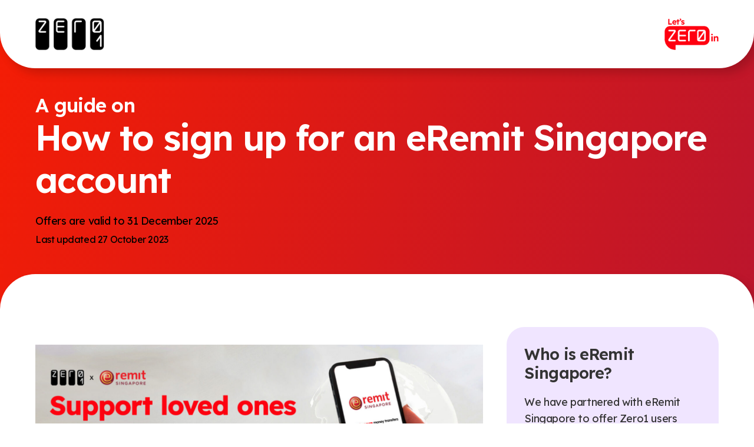

--- FILE ---
content_type: text/html; charset=UTF-8
request_url: https://zero.zero1.sg/resources/how-to/a-guide-on-how-to-sign-up-for-an-eremit-singapore-account/
body_size: 20567
content:
<!doctype html>
<html lang="en-US" prefix="og: https://ogp.me/ns#">
<head>
	<meta charset="UTF-8">
	<meta name="viewport" content="width=device-width, initial-scale=1">
	<link rel="profile" href="https://gmpg.org/xfn/11">
	
<!-- Search Engine Optimization by Rank Math - https://rankmath.com/ -->
<title>A guide on how to sign up for eRemit Singapore - Zero1 Unlimited Mobile Plans</title>
<meta name="description" content="Follow this fast and easy guide on how to sign up for an eRemit Singapore account so you can start enjoying quick and secure money transfers!"/>
<meta name="robots" content="follow, index, max-snippet:-1, max-video-preview:-1, max-image-preview:large"/>
<link rel="canonical" href="https://zero.zero1.sg/resources/how-to/a-guide-on-how-to-sign-up-for-an-eremit-singapore-account/" />
<meta property="og:locale" content="en_US" />
<meta property="og:type" content="article" />
<meta property="og:title" content="A guide on how to sign up for eRemit Singapore - Zero1 Unlimited Mobile Plans" />
<meta property="og:description" content="Follow this fast and easy guide on how to sign up for an eRemit Singapore account so you can start enjoying quick and secure money transfers!" />
<meta property="og:url" content="https://zero.zero1.sg/resources/how-to/a-guide-on-how-to-sign-up-for-an-eremit-singapore-account/" />
<meta property="og:site_name" content="Let\&#039;s Zero™ in - by Zero1" />
<meta property="article:publisher" content="https://www.facebook.com/Zero1PteLtd/" />
<meta property="article:section" content="How to" />
<meta property="og:updated_time" content="2025-01-16T17:14:58+08:00" />
<meta property="og:image" content="https://zero.zero1.sg/wp-content/uploads/2023/05/How-to-sign-up-eRemit-Singapore-Zero1Microsite-main-Banner-.jpg" />
<meta property="og:image:secure_url" content="https://zero.zero1.sg/wp-content/uploads/2023/05/How-to-sign-up-eRemit-Singapore-Zero1Microsite-main-Banner-.jpg" />
<meta property="og:image:width" content="1920" />
<meta property="og:image:height" content="702" />
<meta property="og:image:alt" content="A guide on how to sign up for eRemit Singapore" />
<meta property="og:image:type" content="image/jpeg" />
<meta property="article:published_time" content="2023-05-03T11:33:35+08:00" />
<meta property="article:modified_time" content="2025-01-16T17:14:58+08:00" />
<meta name="twitter:card" content="summary_large_image" />
<meta name="twitter:title" content="A guide on how to sign up for eRemit Singapore - Zero1 Unlimited Mobile Plans" />
<meta name="twitter:description" content="Follow this fast and easy guide on how to sign up for an eRemit Singapore account so you can start enjoying quick and secure money transfers!" />
<meta name="twitter:image" content="https://zero.zero1.sg/wp-content/uploads/2023/05/How-to-sign-up-eRemit-Singapore-Zero1Microsite-main-Banner-.jpg" />
<meta name="twitter:label1" content="Written by" />
<meta name="twitter:data1" content="Erlina Marie" />
<meta name="twitter:label2" content="Time to read" />
<meta name="twitter:data2" content="3 minutes" />
<script type="application/ld+json" class="rank-math-schema">{"@context":"https://schema.org","@graph":[{"@type":"Organization","@id":"https://zero.zero1.sg/#organization","name":"Zero1","url":"https://zero.zero1.sg","sameAs":["https://www.facebook.com/Zero1PteLtd/"]},{"@type":"WebSite","@id":"https://zero.zero1.sg/#website","url":"https://zero.zero1.sg","name":"Let\\'s Zero\u2122 in - by Zero1","publisher":{"@id":"https://zero.zero1.sg/#organization"},"inLanguage":"en-US"},{"@type":"ImageObject","@id":"https://zero.zero1.sg/wp-content/uploads/2023/05/How-to-sign-up-eRemit-Singapore-Zero1Microsite-main-Banner-.jpg","url":"https://zero.zero1.sg/wp-content/uploads/2023/05/How-to-sign-up-eRemit-Singapore-Zero1Microsite-main-Banner-.jpg","width":"200","height":"200","inLanguage":"en-US"},{"@type":"BreadcrumbList","@id":"https://zero.zero1.sg/resources/how-to/a-guide-on-how-to-sign-up-for-an-eremit-singapore-account/#breadcrumb","itemListElement":[{"@type":"ListItem","position":"1","item":{"@id":"https://zero.zero1.sg","name":"Home"}},{"@type":"ListItem","position":"2","item":{"@id":"https://zero.zero1.sg/resources/how-to/a-guide-on-how-to-sign-up-for-an-eremit-singapore-account/","name":"A guide on how to sign up for eRemit Singapore"}}]},{"@type":"WebPage","@id":"https://zero.zero1.sg/resources/how-to/a-guide-on-how-to-sign-up-for-an-eremit-singapore-account/#webpage","url":"https://zero.zero1.sg/resources/how-to/a-guide-on-how-to-sign-up-for-an-eremit-singapore-account/","name":"A guide on how to sign up for eRemit Singapore - Zero1 Unlimited Mobile Plans","datePublished":"2023-05-03T11:33:35+08:00","dateModified":"2025-01-16T17:14:58+08:00","isPartOf":{"@id":"https://zero.zero1.sg/#website"},"primaryImageOfPage":{"@id":"https://zero.zero1.sg/wp-content/uploads/2023/05/How-to-sign-up-eRemit-Singapore-Zero1Microsite-main-Banner-.jpg"},"inLanguage":"en-US","breadcrumb":{"@id":"https://zero.zero1.sg/resources/how-to/a-guide-on-how-to-sign-up-for-an-eremit-singapore-account/#breadcrumb"}},{"@type":"Person","@id":"https://zero.zero1.sg/resources/how-to/a-guide-on-how-to-sign-up-for-an-eremit-singapore-account/#author","name":"Erlina Marie","image":{"@type":"ImageObject","@id":"https://secure.gravatar.com/avatar/1b8a0b0096df8e4545796f3faf587130?s=96&amp;d=mm&amp;r=g","url":"https://secure.gravatar.com/avatar/1b8a0b0096df8e4545796f3faf587130?s=96&amp;d=mm&amp;r=g","caption":"Erlina Marie","inLanguage":"en-US"},"worksFor":{"@id":"https://zero.zero1.sg/#organization"}},{"@type":"BlogPosting","headline":"A guide on how to sign up for eRemit Singapore - Zero1 Unlimited Mobile Plans","datePublished":"2023-05-03T11:33:35+08:00","dateModified":"2025-01-16T17:14:58+08:00","author":{"@id":"https://zero.zero1.sg/resources/how-to/a-guide-on-how-to-sign-up-for-an-eremit-singapore-account/#author","name":"Erlina Marie"},"publisher":{"@id":"https://zero.zero1.sg/#organization"},"description":"Follow this fast and easy guide on how to sign up for an eRemit Singapore account so you can start enjoying quick and secure money transfers!","name":"A guide on how to sign up for eRemit Singapore - Zero1 Unlimited Mobile Plans","@id":"https://zero.zero1.sg/resources/how-to/a-guide-on-how-to-sign-up-for-an-eremit-singapore-account/#richSnippet","isPartOf":{"@id":"https://zero.zero1.sg/resources/how-to/a-guide-on-how-to-sign-up-for-an-eremit-singapore-account/#webpage"},"image":{"@id":"https://zero.zero1.sg/wp-content/uploads/2023/05/How-to-sign-up-eRemit-Singapore-Zero1Microsite-main-Banner-.jpg"},"inLanguage":"en-US","mainEntityOfPage":{"@id":"https://zero.zero1.sg/resources/how-to/a-guide-on-how-to-sign-up-for-an-eremit-singapore-account/#webpage"}}]}</script>
<!-- /Rank Math WordPress SEO plugin -->

<link rel='dns-prefetch' href='//www.googletagmanager.com' />
<link rel='dns-prefetch' href='//stats.wp.com' />
<link rel="alternate" type="application/rss+xml" title="Let&#039;s Zero™ in &raquo; Feed" href="https://zero.zero1.sg/feed/" />
<link rel="alternate" type="application/rss+xml" title="Let&#039;s Zero™ in &raquo; Comments Feed" href="https://zero.zero1.sg/comments/feed/" />
<link rel="alternate" type="application/rss+xml" title="Let&#039;s Zero™ in &raquo; A guide on how to sign up for eRemit Singapore Comments Feed" href="https://zero.zero1.sg/resources/how-to/a-guide-on-how-to-sign-up-for-an-eremit-singapore-account/feed/" />
<script>
window._wpemojiSettings = {"baseUrl":"https:\/\/s.w.org\/images\/core\/emoji\/14.0.0\/72x72\/","ext":".png","svgUrl":"https:\/\/s.w.org\/images\/core\/emoji\/14.0.0\/svg\/","svgExt":".svg","source":{"concatemoji":"https:\/\/zero.zero1.sg\/wp-includes\/js\/wp-emoji-release.min.js?ver=6.4.4"}};
/*! This file is auto-generated */
!function(i,n){var o,s,e;function c(e){try{var t={supportTests:e,timestamp:(new Date).valueOf()};sessionStorage.setItem(o,JSON.stringify(t))}catch(e){}}function p(e,t,n){e.clearRect(0,0,e.canvas.width,e.canvas.height),e.fillText(t,0,0);var t=new Uint32Array(e.getImageData(0,0,e.canvas.width,e.canvas.height).data),r=(e.clearRect(0,0,e.canvas.width,e.canvas.height),e.fillText(n,0,0),new Uint32Array(e.getImageData(0,0,e.canvas.width,e.canvas.height).data));return t.every(function(e,t){return e===r[t]})}function u(e,t,n){switch(t){case"flag":return n(e,"\ud83c\udff3\ufe0f\u200d\u26a7\ufe0f","\ud83c\udff3\ufe0f\u200b\u26a7\ufe0f")?!1:!n(e,"\ud83c\uddfa\ud83c\uddf3","\ud83c\uddfa\u200b\ud83c\uddf3")&&!n(e,"\ud83c\udff4\udb40\udc67\udb40\udc62\udb40\udc65\udb40\udc6e\udb40\udc67\udb40\udc7f","\ud83c\udff4\u200b\udb40\udc67\u200b\udb40\udc62\u200b\udb40\udc65\u200b\udb40\udc6e\u200b\udb40\udc67\u200b\udb40\udc7f");case"emoji":return!n(e,"\ud83e\udef1\ud83c\udffb\u200d\ud83e\udef2\ud83c\udfff","\ud83e\udef1\ud83c\udffb\u200b\ud83e\udef2\ud83c\udfff")}return!1}function f(e,t,n){var r="undefined"!=typeof WorkerGlobalScope&&self instanceof WorkerGlobalScope?new OffscreenCanvas(300,150):i.createElement("canvas"),a=r.getContext("2d",{willReadFrequently:!0}),o=(a.textBaseline="top",a.font="600 32px Arial",{});return e.forEach(function(e){o[e]=t(a,e,n)}),o}function t(e){var t=i.createElement("script");t.src=e,t.defer=!0,i.head.appendChild(t)}"undefined"!=typeof Promise&&(o="wpEmojiSettingsSupports",s=["flag","emoji"],n.supports={everything:!0,everythingExceptFlag:!0},e=new Promise(function(e){i.addEventListener("DOMContentLoaded",e,{once:!0})}),new Promise(function(t){var n=function(){try{var e=JSON.parse(sessionStorage.getItem(o));if("object"==typeof e&&"number"==typeof e.timestamp&&(new Date).valueOf()<e.timestamp+604800&&"object"==typeof e.supportTests)return e.supportTests}catch(e){}return null}();if(!n){if("undefined"!=typeof Worker&&"undefined"!=typeof OffscreenCanvas&&"undefined"!=typeof URL&&URL.createObjectURL&&"undefined"!=typeof Blob)try{var e="postMessage("+f.toString()+"("+[JSON.stringify(s),u.toString(),p.toString()].join(",")+"));",r=new Blob([e],{type:"text/javascript"}),a=new Worker(URL.createObjectURL(r),{name:"wpTestEmojiSupports"});return void(a.onmessage=function(e){c(n=e.data),a.terminate(),t(n)})}catch(e){}c(n=f(s,u,p))}t(n)}).then(function(e){for(var t in e)n.supports[t]=e[t],n.supports.everything=n.supports.everything&&n.supports[t],"flag"!==t&&(n.supports.everythingExceptFlag=n.supports.everythingExceptFlag&&n.supports[t]);n.supports.everythingExceptFlag=n.supports.everythingExceptFlag&&!n.supports.flag,n.DOMReady=!1,n.readyCallback=function(){n.DOMReady=!0}}).then(function(){return e}).then(function(){var e;n.supports.everything||(n.readyCallback(),(e=n.source||{}).concatemoji?t(e.concatemoji):e.wpemoji&&e.twemoji&&(t(e.twemoji),t(e.wpemoji)))}))}((window,document),window._wpemojiSettings);
</script>
<style id='wp-emoji-styles-inline-css'>

	img.wp-smiley, img.emoji {
		display: inline !important;
		border: none !important;
		box-shadow: none !important;
		height: 1em !important;
		width: 1em !important;
		margin: 0 0.07em !important;
		vertical-align: -0.1em !important;
		background: none !important;
		padding: 0 !important;
	}
</style>
<link rel='stylesheet' id='formaloo-block-block-css' href='https://zero.zero1.sg/wp-content/plugins/formaloo-form-builder/inc/blocks/formaloo-block/style.css?ver=1689668713' media='all' />
<link rel='stylesheet' id='mediaelement-css' href='https://zero.zero1.sg/wp-includes/js/mediaelement/mediaelementplayer-legacy.min.css?ver=4.2.17' media='all' />
<link rel='stylesheet' id='wp-mediaelement-css' href='https://zero.zero1.sg/wp-includes/js/mediaelement/wp-mediaelement.min.css?ver=6.4.4' media='all' />
<style id='jetpack-sharing-buttons-style-inline-css'>
.jetpack-sharing-buttons__services-list{display:flex;flex-direction:row;flex-wrap:wrap;gap:0;list-style-type:none;margin:5px;padding:0}.jetpack-sharing-buttons__services-list.has-small-icon-size{font-size:12px}.jetpack-sharing-buttons__services-list.has-normal-icon-size{font-size:16px}.jetpack-sharing-buttons__services-list.has-large-icon-size{font-size:24px}.jetpack-sharing-buttons__services-list.has-huge-icon-size{font-size:36px}@media print{.jetpack-sharing-buttons__services-list{display:none!important}}.editor-styles-wrapper .wp-block-jetpack-sharing-buttons{gap:0;padding-inline-start:0}ul.jetpack-sharing-buttons__services-list.has-background{padding:1.25em 2.375em}
</style>
<style id='rank-math-toc-block-style-inline-css'>
.wp-block-rank-math-toc-block nav ol{counter-reset:item}.wp-block-rank-math-toc-block nav ol li{display:block}.wp-block-rank-math-toc-block nav ol li:before{content:counters(item, ".") ". ";counter-increment:item}

</style>
<link rel='stylesheet' id='jet-engine-frontend-css' href='https://zero.zero1.sg/wp-content/plugins/jet-engine/assets/css/frontend.css?ver=3.4.1' media='all' />
<link rel='stylesheet' id='ctc-gb-icon-css' href='https://zero.zero1.sg/wp-content/plugins/copy-the-code/classes/gutenberg/blocks/icon/css/style.css?ver=3.7.0' media='all' />
<style id='classic-theme-styles-inline-css'>
/*! This file is auto-generated */
.wp-block-button__link{color:#fff;background-color:#32373c;border-radius:9999px;box-shadow:none;text-decoration:none;padding:calc(.667em + 2px) calc(1.333em + 2px);font-size:1.125em}.wp-block-file__button{background:#32373c;color:#fff;text-decoration:none}
</style>
<style id='global-styles-inline-css'>
body{--wp--preset--color--black: #000000;--wp--preset--color--cyan-bluish-gray: #abb8c3;--wp--preset--color--white: #ffffff;--wp--preset--color--pale-pink: #f78da7;--wp--preset--color--vivid-red: #cf2e2e;--wp--preset--color--luminous-vivid-orange: #ff6900;--wp--preset--color--luminous-vivid-amber: #fcb900;--wp--preset--color--light-green-cyan: #7bdcb5;--wp--preset--color--vivid-green-cyan: #00d084;--wp--preset--color--pale-cyan-blue: #8ed1fc;--wp--preset--color--vivid-cyan-blue: #0693e3;--wp--preset--color--vivid-purple: #9b51e0;--wp--preset--gradient--vivid-cyan-blue-to-vivid-purple: linear-gradient(135deg,rgba(6,147,227,1) 0%,rgb(155,81,224) 100%);--wp--preset--gradient--light-green-cyan-to-vivid-green-cyan: linear-gradient(135deg,rgb(122,220,180) 0%,rgb(0,208,130) 100%);--wp--preset--gradient--luminous-vivid-amber-to-luminous-vivid-orange: linear-gradient(135deg,rgba(252,185,0,1) 0%,rgba(255,105,0,1) 100%);--wp--preset--gradient--luminous-vivid-orange-to-vivid-red: linear-gradient(135deg,rgba(255,105,0,1) 0%,rgb(207,46,46) 100%);--wp--preset--gradient--very-light-gray-to-cyan-bluish-gray: linear-gradient(135deg,rgb(238,238,238) 0%,rgb(169,184,195) 100%);--wp--preset--gradient--cool-to-warm-spectrum: linear-gradient(135deg,rgb(74,234,220) 0%,rgb(151,120,209) 20%,rgb(207,42,186) 40%,rgb(238,44,130) 60%,rgb(251,105,98) 80%,rgb(254,248,76) 100%);--wp--preset--gradient--blush-light-purple: linear-gradient(135deg,rgb(255,206,236) 0%,rgb(152,150,240) 100%);--wp--preset--gradient--blush-bordeaux: linear-gradient(135deg,rgb(254,205,165) 0%,rgb(254,45,45) 50%,rgb(107,0,62) 100%);--wp--preset--gradient--luminous-dusk: linear-gradient(135deg,rgb(255,203,112) 0%,rgb(199,81,192) 50%,rgb(65,88,208) 100%);--wp--preset--gradient--pale-ocean: linear-gradient(135deg,rgb(255,245,203) 0%,rgb(182,227,212) 50%,rgb(51,167,181) 100%);--wp--preset--gradient--electric-grass: linear-gradient(135deg,rgb(202,248,128) 0%,rgb(113,206,126) 100%);--wp--preset--gradient--midnight: linear-gradient(135deg,rgb(2,3,129) 0%,rgb(40,116,252) 100%);--wp--preset--font-size--small: 13px;--wp--preset--font-size--medium: 20px;--wp--preset--font-size--large: 36px;--wp--preset--font-size--x-large: 42px;--wp--preset--spacing--20: 0.44rem;--wp--preset--spacing--30: 0.67rem;--wp--preset--spacing--40: 1rem;--wp--preset--spacing--50: 1.5rem;--wp--preset--spacing--60: 2.25rem;--wp--preset--spacing--70: 3.38rem;--wp--preset--spacing--80: 5.06rem;--wp--preset--shadow--natural: 6px 6px 9px rgba(0, 0, 0, 0.2);--wp--preset--shadow--deep: 12px 12px 50px rgba(0, 0, 0, 0.4);--wp--preset--shadow--sharp: 6px 6px 0px rgba(0, 0, 0, 0.2);--wp--preset--shadow--outlined: 6px 6px 0px -3px rgba(255, 255, 255, 1), 6px 6px rgba(0, 0, 0, 1);--wp--preset--shadow--crisp: 6px 6px 0px rgba(0, 0, 0, 1);}:where(.is-layout-flex){gap: 0.5em;}:where(.is-layout-grid){gap: 0.5em;}body .is-layout-flow > .alignleft{float: left;margin-inline-start: 0;margin-inline-end: 2em;}body .is-layout-flow > .alignright{float: right;margin-inline-start: 2em;margin-inline-end: 0;}body .is-layout-flow > .aligncenter{margin-left: auto !important;margin-right: auto !important;}body .is-layout-constrained > .alignleft{float: left;margin-inline-start: 0;margin-inline-end: 2em;}body .is-layout-constrained > .alignright{float: right;margin-inline-start: 2em;margin-inline-end: 0;}body .is-layout-constrained > .aligncenter{margin-left: auto !important;margin-right: auto !important;}body .is-layout-constrained > :where(:not(.alignleft):not(.alignright):not(.alignfull)){max-width: var(--wp--style--global--content-size);margin-left: auto !important;margin-right: auto !important;}body .is-layout-constrained > .alignwide{max-width: var(--wp--style--global--wide-size);}body .is-layout-flex{display: flex;}body .is-layout-flex{flex-wrap: wrap;align-items: center;}body .is-layout-flex > *{margin: 0;}body .is-layout-grid{display: grid;}body .is-layout-grid > *{margin: 0;}:where(.wp-block-columns.is-layout-flex){gap: 2em;}:where(.wp-block-columns.is-layout-grid){gap: 2em;}:where(.wp-block-post-template.is-layout-flex){gap: 1.25em;}:where(.wp-block-post-template.is-layout-grid){gap: 1.25em;}.has-black-color{color: var(--wp--preset--color--black) !important;}.has-cyan-bluish-gray-color{color: var(--wp--preset--color--cyan-bluish-gray) !important;}.has-white-color{color: var(--wp--preset--color--white) !important;}.has-pale-pink-color{color: var(--wp--preset--color--pale-pink) !important;}.has-vivid-red-color{color: var(--wp--preset--color--vivid-red) !important;}.has-luminous-vivid-orange-color{color: var(--wp--preset--color--luminous-vivid-orange) !important;}.has-luminous-vivid-amber-color{color: var(--wp--preset--color--luminous-vivid-amber) !important;}.has-light-green-cyan-color{color: var(--wp--preset--color--light-green-cyan) !important;}.has-vivid-green-cyan-color{color: var(--wp--preset--color--vivid-green-cyan) !important;}.has-pale-cyan-blue-color{color: var(--wp--preset--color--pale-cyan-blue) !important;}.has-vivid-cyan-blue-color{color: var(--wp--preset--color--vivid-cyan-blue) !important;}.has-vivid-purple-color{color: var(--wp--preset--color--vivid-purple) !important;}.has-black-background-color{background-color: var(--wp--preset--color--black) !important;}.has-cyan-bluish-gray-background-color{background-color: var(--wp--preset--color--cyan-bluish-gray) !important;}.has-white-background-color{background-color: var(--wp--preset--color--white) !important;}.has-pale-pink-background-color{background-color: var(--wp--preset--color--pale-pink) !important;}.has-vivid-red-background-color{background-color: var(--wp--preset--color--vivid-red) !important;}.has-luminous-vivid-orange-background-color{background-color: var(--wp--preset--color--luminous-vivid-orange) !important;}.has-luminous-vivid-amber-background-color{background-color: var(--wp--preset--color--luminous-vivid-amber) !important;}.has-light-green-cyan-background-color{background-color: var(--wp--preset--color--light-green-cyan) !important;}.has-vivid-green-cyan-background-color{background-color: var(--wp--preset--color--vivid-green-cyan) !important;}.has-pale-cyan-blue-background-color{background-color: var(--wp--preset--color--pale-cyan-blue) !important;}.has-vivid-cyan-blue-background-color{background-color: var(--wp--preset--color--vivid-cyan-blue) !important;}.has-vivid-purple-background-color{background-color: var(--wp--preset--color--vivid-purple) !important;}.has-black-border-color{border-color: var(--wp--preset--color--black) !important;}.has-cyan-bluish-gray-border-color{border-color: var(--wp--preset--color--cyan-bluish-gray) !important;}.has-white-border-color{border-color: var(--wp--preset--color--white) !important;}.has-pale-pink-border-color{border-color: var(--wp--preset--color--pale-pink) !important;}.has-vivid-red-border-color{border-color: var(--wp--preset--color--vivid-red) !important;}.has-luminous-vivid-orange-border-color{border-color: var(--wp--preset--color--luminous-vivid-orange) !important;}.has-luminous-vivid-amber-border-color{border-color: var(--wp--preset--color--luminous-vivid-amber) !important;}.has-light-green-cyan-border-color{border-color: var(--wp--preset--color--light-green-cyan) !important;}.has-vivid-green-cyan-border-color{border-color: var(--wp--preset--color--vivid-green-cyan) !important;}.has-pale-cyan-blue-border-color{border-color: var(--wp--preset--color--pale-cyan-blue) !important;}.has-vivid-cyan-blue-border-color{border-color: var(--wp--preset--color--vivid-cyan-blue) !important;}.has-vivid-purple-border-color{border-color: var(--wp--preset--color--vivid-purple) !important;}.has-vivid-cyan-blue-to-vivid-purple-gradient-background{background: var(--wp--preset--gradient--vivid-cyan-blue-to-vivid-purple) !important;}.has-light-green-cyan-to-vivid-green-cyan-gradient-background{background: var(--wp--preset--gradient--light-green-cyan-to-vivid-green-cyan) !important;}.has-luminous-vivid-amber-to-luminous-vivid-orange-gradient-background{background: var(--wp--preset--gradient--luminous-vivid-amber-to-luminous-vivid-orange) !important;}.has-luminous-vivid-orange-to-vivid-red-gradient-background{background: var(--wp--preset--gradient--luminous-vivid-orange-to-vivid-red) !important;}.has-very-light-gray-to-cyan-bluish-gray-gradient-background{background: var(--wp--preset--gradient--very-light-gray-to-cyan-bluish-gray) !important;}.has-cool-to-warm-spectrum-gradient-background{background: var(--wp--preset--gradient--cool-to-warm-spectrum) !important;}.has-blush-light-purple-gradient-background{background: var(--wp--preset--gradient--blush-light-purple) !important;}.has-blush-bordeaux-gradient-background{background: var(--wp--preset--gradient--blush-bordeaux) !important;}.has-luminous-dusk-gradient-background{background: var(--wp--preset--gradient--luminous-dusk) !important;}.has-pale-ocean-gradient-background{background: var(--wp--preset--gradient--pale-ocean) !important;}.has-electric-grass-gradient-background{background: var(--wp--preset--gradient--electric-grass) !important;}.has-midnight-gradient-background{background: var(--wp--preset--gradient--midnight) !important;}.has-small-font-size{font-size: var(--wp--preset--font-size--small) !important;}.has-medium-font-size{font-size: var(--wp--preset--font-size--medium) !important;}.has-large-font-size{font-size: var(--wp--preset--font-size--large) !important;}.has-x-large-font-size{font-size: var(--wp--preset--font-size--x-large) !important;}
.wp-block-navigation a:where(:not(.wp-element-button)){color: inherit;}
:where(.wp-block-post-template.is-layout-flex){gap: 1.25em;}:where(.wp-block-post-template.is-layout-grid){gap: 1.25em;}
:where(.wp-block-columns.is-layout-flex){gap: 2em;}:where(.wp-block-columns.is-layout-grid){gap: 2em;}
.wp-block-pullquote{font-size: 1.5em;line-height: 1.6;}
</style>
<link rel='stylesheet' id='copy-the-code-css' href='https://zero.zero1.sg/wp-content/plugins/copy-the-code/assets/css/copy-the-code.css?ver=3.7.0' media='all' />
<link rel='stylesheet' id='ctc-copy-inline-css' href='https://zero.zero1.sg/wp-content/plugins/copy-the-code/assets/css/copy-inline.css?ver=3.7.0' media='all' />
<link rel='stylesheet' id='hello-elementor-css' href='https://zero.zero1.sg/wp-content/themes/hello-elementor/style.min.css?ver=3.0.1' media='all' />
<link rel='stylesheet' id='hello-elementor-theme-style-css' href='https://zero.zero1.sg/wp-content/themes/hello-elementor/theme.min.css?ver=3.0.1' media='all' />
<link rel='stylesheet' id='hello-elementor-header-footer-css' href='https://zero.zero1.sg/wp-content/themes/hello-elementor/header-footer.min.css?ver=3.0.1' media='all' />
<link rel='stylesheet' id='elementor-frontend-css' href='https://zero.zero1.sg/wp-content/uploads/elementor/css/custom-frontend-lite.min.css?ver=1744250214' media='all' />
<link rel='stylesheet' id='elementor-post-6-css' href='https://zero.zero1.sg/wp-content/uploads/elementor/css/post-6.css?ver=1744250214' media='all' />
<link rel='stylesheet' id='jet-fb-option-field-select-css' href='https://zero.zero1.sg/wp-content/plugins/jetformbuilder/modules/option-field/assets/build/select.css?ver=3.3.2' media='all' />
<link rel='stylesheet' id='jet-fb-advanced-choices-css' href='https://zero.zero1.sg/wp-content/plugins/jetformbuilder/modules/advanced-choices/assets-build/css/main.css?ver=3.3.2' media='all' />
<link rel='stylesheet' id='jet-fb-wysiwyg-css' href='https://zero.zero1.sg/wp-content/plugins/jetformbuilder/modules/wysiwyg/assets/build/wysiwyg.css?ver=3.3.2' media='all' />
<link rel='stylesheet' id='jet-fb-switcher-css' href='https://zero.zero1.sg/wp-content/plugins/jetformbuilder/modules/switcher/assets/build/switcher.css?ver=3.3.2' media='all' />
<link rel='stylesheet' id='jet-popup-frontend-css' href='https://zero.zero1.sg/wp-content/plugins/jet-popup/assets/css/jet-popup-frontend.css?ver=2.0.6' media='all' />
<link rel='stylesheet' id='jet-theme-core-frontend-styles-css' href='https://zero.zero1.sg/wp-content/plugins/jet-theme-core/assets/css/frontend.css?ver=2.1.2.3' media='all' />
<link rel='stylesheet' id='jet-blocks-css' href='https://zero.zero1.sg/wp-content/uploads/elementor/css/custom-jet-blocks.css?ver=1.3.10' media='all' />
<link rel='stylesheet' id='jet-elements-css' href='https://zero.zero1.sg/wp-content/plugins/jet-elements/assets/css/jet-elements.css?ver=2.6.16' media='all' />
<link rel='stylesheet' id='jet-elements-skin-css' href='https://zero.zero1.sg/wp-content/plugins/jet-elements/assets/css/jet-elements-skin.css?ver=2.6.16' media='all' />
<link rel='stylesheet' id='elementor-icons-css' href='https://zero.zero1.sg/wp-content/plugins/elementor/assets/lib/eicons/css/elementor-icons.min.css?ver=5.29.0' media='all' />
<link rel='stylesheet' id='swiper-css' href='https://zero.zero1.sg/wp-content/plugins/elementor/assets/lib/swiper/v8/css/swiper.min.css?ver=8.4.5' media='all' />
<link rel='stylesheet' id='elementor-pro-css' href='https://zero.zero1.sg/wp-content/uploads/elementor/css/custom-pro-frontend-lite.min.css?ver=1744250214' media='all' />
<link rel='stylesheet' id='jet-tabs-frontend-css' href='https://zero.zero1.sg/wp-content/plugins/jet-tabs/assets/css/jet-tabs-frontend.css?ver=2.2.1' media='all' />
<link rel='stylesheet' id='elementor-post-7231-css' href='https://zero.zero1.sg/wp-content/uploads/elementor/css/post-7231.css?ver=1744279637' media='all' />
<link rel='stylesheet' id='elementor-post-1143-css' href='https://zero.zero1.sg/wp-content/uploads/elementor/css/post-1143.css?ver=1744250214' media='all' />
<link rel='stylesheet' id='elementor-post-1152-css' href='https://zero.zero1.sg/wp-content/uploads/elementor/css/post-1152.css?ver=1744250214' media='all' />
<link rel='stylesheet' id='tablepress-default-css' href='https://zero.zero1.sg/wp-content/plugins/tablepress/css/build/default.css?ver=2.2.5' media='all' />
<link rel='stylesheet' id='google-fonts-1-css' href='https://fonts.googleapis.com/css?family=Lexend+Deca%3A100%2C100italic%2C200%2C200italic%2C300%2C300italic%2C400%2C400italic%2C500%2C500italic%2C600%2C600italic%2C700%2C700italic%2C800%2C800italic%2C900%2C900italic%7CRoboto%3A100%2C100italic%2C200%2C200italic%2C300%2C300italic%2C400%2C400italic%2C500%2C500italic%2C600%2C600italic%2C700%2C700italic%2C800%2C800italic%2C900%2C900italic&#038;display=auto&#038;ver=6.4.4' media='all' />
<link rel='stylesheet' id='elementor-icons-shared-0-css' href='https://zero.zero1.sg/wp-content/plugins/elementor/assets/lib/font-awesome/css/fontawesome.min.css?ver=5.15.3' media='all' />
<link rel='stylesheet' id='elementor-icons-fa-solid-css' href='https://zero.zero1.sg/wp-content/plugins/elementor/assets/lib/font-awesome/css/solid.min.css?ver=5.15.3' media='all' />
<link rel='stylesheet' id='elementor-icons-fa-brands-css' href='https://zero.zero1.sg/wp-content/plugins/elementor/assets/lib/font-awesome/css/brands.min.css?ver=5.15.3' media='all' />
<link rel="preconnect" href="https://fonts.gstatic.com/" crossorigin><script src="https://zero.zero1.sg/wp-includes/js/dist/vendor/wp-polyfill-inert.min.js?ver=3.1.2" id="wp-polyfill-inert-js"></script>
<script src="https://zero.zero1.sg/wp-includes/js/dist/vendor/regenerator-runtime.min.js?ver=0.14.0" id="regenerator-runtime-js"></script>
<script src="https://zero.zero1.sg/wp-includes/js/dist/vendor/wp-polyfill.min.js?ver=3.15.0" id="wp-polyfill-js"></script>
<script src="https://zero.zero1.sg/wp-includes/js/dist/autop.min.js?ver=dacd785d109317df2707" id="wp-autop-js"></script>
<script src="https://zero.zero1.sg/wp-includes/js/dist/blob.min.js?ver=10a1c5c0acdef3d15657" id="wp-blob-js"></script>
<script src="https://zero.zero1.sg/wp-includes/js/dist/block-serialization-default-parser.min.js?ver=30ffd7e7e199f10b2a6d" id="wp-block-serialization-default-parser-js"></script>
<script src="https://zero.zero1.sg/wp-includes/js/dist/vendor/react.min.js?ver=18.2.0" id="react-js"></script>
<script src="https://zero.zero1.sg/wp-includes/js/dist/hooks.min.js?ver=c6aec9a8d4e5a5d543a1" id="wp-hooks-js"></script>
<script src="https://zero.zero1.sg/wp-includes/js/dist/deprecated.min.js?ver=73ad3591e7bc95f4777a" id="wp-deprecated-js"></script>
<script src="https://zero.zero1.sg/wp-includes/js/dist/dom.min.js?ver=49ff2869626fbeaacc23" id="wp-dom-js"></script>
<script src="https://zero.zero1.sg/wp-includes/js/dist/vendor/react-dom.min.js?ver=18.2.0" id="react-dom-js"></script>
<script src="https://zero.zero1.sg/wp-includes/js/dist/escape-html.min.js?ver=03e27a7b6ae14f7afaa6" id="wp-escape-html-js"></script>
<script src="https://zero.zero1.sg/wp-includes/js/dist/element.min.js?ver=ed1c7604880e8b574b40" id="wp-element-js"></script>
<script src="https://zero.zero1.sg/wp-includes/js/dist/is-shallow-equal.min.js?ver=20c2b06ecf04afb14fee" id="wp-is-shallow-equal-js"></script>
<script src="https://zero.zero1.sg/wp-includes/js/dist/i18n.min.js?ver=7701b0c3857f914212ef" id="wp-i18n-js"></script>
<script id="wp-i18n-js-after">
wp.i18n.setLocaleData( { 'text direction\u0004ltr': [ 'ltr' ] } );
</script>
<script src="https://zero.zero1.sg/wp-includes/js/dist/keycodes.min.js?ver=3460bd0fac9859d6886c" id="wp-keycodes-js"></script>
<script src="https://zero.zero1.sg/wp-includes/js/dist/priority-queue.min.js?ver=422e19e9d48b269c5219" id="wp-priority-queue-js"></script>
<script src="https://zero.zero1.sg/wp-includes/js/dist/compose.min.js?ver=3189b344ff39fef940b7" id="wp-compose-js"></script>
<script src="https://zero.zero1.sg/wp-includes/js/dist/private-apis.min.js?ver=11cb2ebaa70a9f1f0ab5" id="wp-private-apis-js"></script>
<script src="https://zero.zero1.sg/wp-includes/js/dist/redux-routine.min.js?ver=0be1b2a6a79703e28531" id="wp-redux-routine-js"></script>
<script src="https://zero.zero1.sg/wp-includes/js/dist/data.min.js?ver=dc5f255634f3da29c8d5" id="wp-data-js"></script>
<script id="wp-data-js-after">
( function() {
	var userId = 0;
	var storageKey = "WP_DATA_USER_" + userId;
	wp.data
		.use( wp.data.plugins.persistence, { storageKey: storageKey } );
} )();
</script>
<script src="https://zero.zero1.sg/wp-includes/js/dist/html-entities.min.js?ver=36a4a255da7dd2e1bf8e" id="wp-html-entities-js"></script>
<script src="https://zero.zero1.sg/wp-includes/js/dist/shortcode.min.js?ver=c128a3008a96e820aa86" id="wp-shortcode-js"></script>
<script src="https://zero.zero1.sg/wp-includes/js/dist/blocks.min.js?ver=7204d43123223474471a" id="wp-blocks-js"></script>
<script src="https://zero.zero1.sg/wp-includes/js/dist/dom-ready.min.js?ver=392bdd43726760d1f3ca" id="wp-dom-ready-js"></script>
<script src="https://zero.zero1.sg/wp-includes/js/dist/a11y.min.js?ver=7032343a947cfccf5608" id="wp-a11y-js"></script>
<script src="https://zero.zero1.sg/wp-includes/js/dist/url.min.js?ver=b4979979018b684be209" id="wp-url-js"></script>
<script src="https://zero.zero1.sg/wp-includes/js/dist/api-fetch.min.js?ver=0fa4dabf8bf2c7adf21a" id="wp-api-fetch-js"></script>
<script id="wp-api-fetch-js-after">
wp.apiFetch.use( wp.apiFetch.createRootURLMiddleware( "https://zero.zero1.sg/wp-json/" ) );
wp.apiFetch.nonceMiddleware = wp.apiFetch.createNonceMiddleware( "910a2bf29c" );
wp.apiFetch.use( wp.apiFetch.nonceMiddleware );
wp.apiFetch.use( wp.apiFetch.mediaUploadMiddleware );
wp.apiFetch.nonceEndpoint = "https://zero.zero1.sg/wp-admin/admin-ajax.php?action=rest-nonce";
</script>
<script src="https://zero.zero1.sg/wp-includes/js/dist/vendor/moment.min.js?ver=2.29.4" id="moment-js"></script>
<script id="moment-js-after">
moment.updateLocale( 'en_US', {"months":["January","February","March","April","May","June","July","August","September","October","November","December"],"monthsShort":["Jan","Feb","Mar","Apr","May","Jun","Jul","Aug","Sep","Oct","Nov","Dec"],"weekdays":["Sunday","Monday","Tuesday","Wednesday","Thursday","Friday","Saturday"],"weekdaysShort":["Sun","Mon","Tue","Wed","Thu","Fri","Sat"],"week":{"dow":1},"longDateFormat":{"LT":"g:i a","LTS":null,"L":null,"LL":"F j, Y","LLL":"F j, Y g:i a","LLLL":null}} );
</script>
<script src="https://zero.zero1.sg/wp-includes/js/dist/date.min.js?ver=936c461ad5dce9c2c8ea" id="wp-date-js"></script>
<script id="wp-date-js-after">
wp.date.setSettings( {"l10n":{"locale":"en_US","months":["January","February","March","April","May","June","July","August","September","October","November","December"],"monthsShort":["Jan","Feb","Mar","Apr","May","Jun","Jul","Aug","Sep","Oct","Nov","Dec"],"weekdays":["Sunday","Monday","Tuesday","Wednesday","Thursday","Friday","Saturday"],"weekdaysShort":["Sun","Mon","Tue","Wed","Thu","Fri","Sat"],"meridiem":{"am":"am","pm":"pm","AM":"AM","PM":"PM"},"relative":{"future":"%s from now","past":"%s ago","s":"a second","ss":"%d seconds","m":"a minute","mm":"%d minutes","h":"an hour","hh":"%d hours","d":"a day","dd":"%d days","M":"a month","MM":"%d months","y":"a year","yy":"%d years"},"startOfWeek":1},"formats":{"time":"g:i a","date":"F j, Y","datetime":"F j, Y g:i a","datetimeAbbreviated":"M j, Y g:i a"},"timezone":{"offset":8,"string":"","abbr":""}} );
</script>
<script src="https://zero.zero1.sg/wp-includes/js/dist/primitives.min.js?ver=6984e6eb5d6157c4fe44" id="wp-primitives-js"></script>
<script src="https://zero.zero1.sg/wp-includes/js/dist/rich-text.min.js?ver=6222504ebedf0627981b" id="wp-rich-text-js"></script>
<script src="https://zero.zero1.sg/wp-includes/js/dist/warning.min.js?ver=122829a085511691f14d" id="wp-warning-js"></script>
<script src="https://zero.zero1.sg/wp-includes/js/dist/components.min.js?ver=387d6480ace3103ccd8b" id="wp-components-js"></script>
<script src="https://zero.zero1.sg/wp-includes/js/dist/keyboard-shortcuts.min.js?ver=525da859946d4df24898" id="wp-keyboard-shortcuts-js"></script>
<script src="https://zero.zero1.sg/wp-includes/js/dist/commands.min.js?ver=07ff2b66990783ecd068" id="wp-commands-js"></script>
<script src="https://zero.zero1.sg/wp-includes/js/dist/notices.min.js?ver=38e88f4b627cf873edd0" id="wp-notices-js"></script>
<script src="https://zero.zero1.sg/wp-includes/js/dist/preferences-persistence.min.js?ver=6c6b220422eb35541489" id="wp-preferences-persistence-js"></script>
<script src="https://zero.zero1.sg/wp-includes/js/dist/preferences.min.js?ver=ca088ba0a612bff77aa3" id="wp-preferences-js"></script>
<script id="wp-preferences-js-after">
( function() {
				var serverData = false;
				var userId = "0";
				var persistenceLayer = wp.preferencesPersistence.__unstableCreatePersistenceLayer( serverData, userId );
				var preferencesStore = wp.preferences.store;
				wp.data.dispatch( preferencesStore ).setPersistenceLayer( persistenceLayer );
			} ) ();
</script>
<script src="https://zero.zero1.sg/wp-includes/js/dist/style-engine.min.js?ver=17cbc030cba88a42ccb5" id="wp-style-engine-js"></script>
<script src="https://zero.zero1.sg/wp-includes/js/dist/token-list.min.js?ver=199103fc7cec3b9eef5a" id="wp-token-list-js"></script>
<script src="https://zero.zero1.sg/wp-includes/js/dist/wordcount.min.js?ver=5a74890fd7c610679e34" id="wp-wordcount-js"></script>
<script src="https://zero.zero1.sg/wp-includes/js/dist/block-editor.min.js?ver=8a070b748cf406a8d42e" id="wp-block-editor-js"></script>
<script src="https://zero.zero1.sg/wp-includes/js/dist/core-data.min.js?ver=99b262137df116eb6013" id="wp-core-data-js"></script>
<script src="https://zero.zero1.sg/wp-includes/js/dist/media-utils.min.js?ver=bcd60e7a2fb568f38015" id="wp-media-utils-js"></script>
<script src="https://zero.zero1.sg/wp-includes/js/dist/patterns.min.js?ver=efcce5c1b2c28e8b2865" id="wp-patterns-js"></script>
<script src="https://zero.zero1.sg/wp-includes/js/dist/server-side-render.min.js?ver=81299db67c0fa2c65479" id="wp-server-side-render-js"></script>
<script src="https://zero.zero1.sg/wp-includes/js/dist/editor.min.js?ver=5abe10197275cf7808ee" id="wp-editor-js"></script>
<script id="wp-editor-js-after">
Object.assign( window.wp.editor, window.wp.oldEditor );
</script>
<script src="https://zero.zero1.sg/wp-content/plugins/copy-the-code/classes/gutenberg/blocks/icon/js/icon.js?ver=3.7.0" id="ctc-gb-icon-js"></script>
<script src="https://zero.zero1.sg/wp-includes/js/jquery/jquery.min.js?ver=3.7.1" id="jquery-core-js"></script>
<script src="https://zero.zero1.sg/wp-includes/js/jquery/jquery-migrate.min.js?ver=3.4.1" id="jquery-migrate-js"></script>

<!-- Google Analytics snippet added by Site Kit -->
<script src="https://www.googletagmanager.com/gtag/js?id=GT-5M3G4NM" id="google_gtagjs-js" async></script>
<script id="google_gtagjs-js-after">
window.dataLayer = window.dataLayer || [];function gtag(){dataLayer.push(arguments);}
gtag('set', 'linker', {"domains":["zero.zero1.sg"]} );
gtag("js", new Date());
gtag("set", "developer_id.dZTNiMT", true);
gtag("config", "GT-5M3G4NM");
</script>

<!-- End Google Analytics snippet added by Site Kit -->
<link rel="https://api.w.org/" href="https://zero.zero1.sg/wp-json/" /><link rel="alternate" type="application/json" href="https://zero.zero1.sg/wp-json/wp/v2/posts/7231" /><link rel="EditURI" type="application/rsd+xml" title="RSD" href="https://zero.zero1.sg/xmlrpc.php?rsd" />
<meta name="generator" content="WordPress 6.4.4" />
<link rel='shortlink' href='https://zero.zero1.sg/?p=7231' />
<link rel="alternate" type="application/json+oembed" href="https://zero.zero1.sg/wp-json/oembed/1.0/embed?url=https%3A%2F%2Fzero.zero1.sg%2Fresources%2Fhow-to%2Fa-guide-on-how-to-sign-up-for-an-eremit-singapore-account%2F" />
<link rel="alternate" type="text/xml+oembed" href="https://zero.zero1.sg/wp-json/oembed/1.0/embed?url=https%3A%2F%2Fzero.zero1.sg%2Fresources%2Fhow-to%2Fa-guide-on-how-to-sign-up-for-an-eremit-singapore-account%2F&#038;format=xml" />
<meta name="generator" content="Site Kit by Google 1.123.0" />	<style>img#wpstats{display:none}</style>
		<meta name="generator" content="Elementor 3.20.3; features: e_optimized_assets_loading, e_optimized_css_loading, additional_custom_breakpoints, block_editor_assets_optimize, e_image_loading_optimization; settings: css_print_method-external, google_font-enabled, font_display-auto">

<!-- Meta Pixel Code -->
<script type='text/javascript'>
!function(f,b,e,v,n,t,s){if(f.fbq)return;n=f.fbq=function(){n.callMethod?
n.callMethod.apply(n,arguments):n.queue.push(arguments)};if(!f._fbq)f._fbq=n;
n.push=n;n.loaded=!0;n.version='2.0';n.queue=[];t=b.createElement(e);t.async=!0;
t.src=v;s=b.getElementsByTagName(e)[0];s.parentNode.insertBefore(t,s)}(window,
document,'script','https://connect.facebook.net/en_US/fbevents.js?v=next');
</script>
<!-- End Meta Pixel Code -->

      <script type='text/javascript'>
        var url = window.location.origin + '?ob=open-bridge';
        fbq('set', 'openbridge', '1694830787548677', url);
      </script>
    <script type='text/javascript'>fbq('init', '1694830787548677', {}, {
    "agent": "wordpress-6.4.4-3.0.16"
})</script><script type='text/javascript'>
    fbq('track', 'PageView', []);
  </script>
<!-- Meta Pixel Code -->
<noscript>
<img height="1" width="1" style="display:none" alt="fbpx"
src="https://www.facebook.com/tr?id=1694830787548677&ev=PageView&noscript=1" />
</noscript>
<!-- End Meta Pixel Code -->

<!-- Google Tag Manager snippet added by Site Kit -->
<script>
			( function( w, d, s, l, i ) {
				w[l] = w[l] || [];
				w[l].push( {'gtm.start': new Date().getTime(), event: 'gtm.js'} );
				var f = d.getElementsByTagName( s )[0],
					j = d.createElement( s ), dl = l != 'dataLayer' ? '&l=' + l : '';
				j.async = true;
				j.src = 'https://www.googletagmanager.com/gtm.js?id=' + i + dl;
				f.parentNode.insertBefore( j, f );
			} )( window, document, 'script', 'dataLayer', 'GTM-KKJR4ZK8' );
			
</script>

<!-- End Google Tag Manager snippet added by Site Kit -->
<link rel="icon" href="https://zero.zero1.sg/wp-content/uploads/2022/10/cropped-Zero1-Favicon-32x32.png" sizes="32x32" />
<link rel="icon" href="https://zero.zero1.sg/wp-content/uploads/2022/10/cropped-Zero1-Favicon-192x192.png" sizes="192x192" />
<link rel="apple-touch-icon" href="https://zero.zero1.sg/wp-content/uploads/2022/10/cropped-Zero1-Favicon-180x180.png" />
<meta name="msapplication-TileImage" content="https://zero.zero1.sg/wp-content/uploads/2022/10/cropped-Zero1-Favicon-270x270.png" />
<style id="wpforms-css-vars-root">
				:root {
					--wpforms-field-border-radius: 3px;
--wpforms-field-background-color: #ffffff;
--wpforms-field-border-color: rgba( 0, 0, 0, 0.25 );
--wpforms-field-text-color: rgba( 0, 0, 0, 0.7 );
--wpforms-label-color: rgba( 0, 0, 0, 0.85 );
--wpforms-label-sublabel-color: rgba( 0, 0, 0, 0.55 );
--wpforms-label-error-color: #d63637;
--wpforms-button-border-radius: 3px;
--wpforms-button-background-color: #066aab;
--wpforms-button-text-color: #ffffff;
--wpforms-page-break-color: #066aab;
--wpforms-field-size-input-height: 43px;
--wpforms-field-size-input-spacing: 15px;
--wpforms-field-size-font-size: 16px;
--wpforms-field-size-line-height: 19px;
--wpforms-field-size-padding-h: 14px;
--wpforms-field-size-checkbox-size: 16px;
--wpforms-field-size-sublabel-spacing: 5px;
--wpforms-field-size-icon-size: 1;
--wpforms-label-size-font-size: 16px;
--wpforms-label-size-line-height: 19px;
--wpforms-label-size-sublabel-font-size: 14px;
--wpforms-label-size-sublabel-line-height: 17px;
--wpforms-button-size-font-size: 17px;
--wpforms-button-size-height: 41px;
--wpforms-button-size-padding-h: 15px;
--wpforms-button-size-margin-top: 10px;

				}
			</style></head>
<body class="post-template-default single single-post postid-7231 single-format-standard elementor-default elementor-kit-6 elementor-page elementor-page-7231">

		<!-- Google Tag Manager (noscript) snippet added by Site Kit -->
		<noscript>
			<iframe src="https://www.googletagmanager.com/ns.html?id=GTM-KKJR4ZK8" height="0" width="0" style="display:none;visibility:hidden"></iframe>
		</noscript>
		<!-- End Google Tag Manager (noscript) snippet added by Site Kit -->
		
<a class="skip-link screen-reader-text" href="#content">Skip to content</a>

		<div data-elementor-type="header" data-elementor-id="1143" class="elementor elementor-1143 elementor-location-header" data-elementor-post-type="elementor_library">
					<section class="elementor-section elementor-top-section elementor-element elementor-element-f838c9b elementor-section-boxed elementor-section-height-default elementor-section-height-default" data-id="f838c9b" data-element_type="section" data-settings="{&quot;background_background&quot;:&quot;classic&quot;,&quot;jet_parallax_layout_list&quot;:[]}">
						<div class="elementor-container elementor-column-gap-default">
					<div class="elementor-column elementor-col-50 elementor-top-column elementor-element elementor-element-8ad1ed2" data-id="8ad1ed2" data-element_type="column">
			<div class="elementor-widget-wrap elementor-element-populated">
						<div class="elementor-element elementor-element-021a9ee elementor-widget elementor-widget-image" data-id="021a9ee" data-element_type="widget" data-widget_type="image.default">
				<div class="elementor-widget-container">
			<style>/*! elementor - v3.20.0 - 26-03-2024 */
.elementor-widget-image{text-align:center}.elementor-widget-image a{display:inline-block}.elementor-widget-image a img[src$=".svg"]{width:48px}.elementor-widget-image img{vertical-align:middle;display:inline-block}</style>											<a href="https://zero.zero1.sg/">
							<img width="270" height="130" src="https://zero.zero1.sg/wp-content/uploads/2022/10/logo-Zero1.png" class="attachment-full size-full wp-image-17" alt="Zero1 Logo" />								</a>
													</div>
				</div>
					</div>
		</div>
				<div class="elementor-column elementor-col-50 elementor-top-column elementor-element elementor-element-4a0a58c" data-id="4a0a58c" data-element_type="column">
			<div class="elementor-widget-wrap elementor-element-populated">
						<div class="elementor-element elementor-element-fca3033 elementor-widget elementor-widget-image" data-id="fca3033" data-element_type="widget" data-widget_type="image.default">
				<div class="elementor-widget-container">
														<a href="https://zero.zero1.sg/">
							<img width="251" height="150" src="https://zero.zero1.sg/wp-content/uploads/2022/10/Lets-Zero-In-Logo-251pc-x-150px-1.png" class="attachment-full size-full wp-image-3928" alt="Let&#039;s Zero In Logo 251pc x 150px" />								</a>
													</div>
				</div>
					</div>
		</div>
					</div>
		</section>
				</div>
		
<main id="content" class="site-main post-7231 post type-post status-publish format-standard hentry category-how-to category-resources">

	
	<div class="page-content">
				<div data-elementor-type="wp-post" data-elementor-id="7231" class="elementor elementor-7231" data-elementor-post-type="post">
						<section class="elementor-section elementor-top-section elementor-element elementor-element-6286528 elementor-section-height-min-height elementor-section-boxed elementor-section-height-default elementor-section-items-middle" data-id="6286528" data-element_type="section" data-settings="{&quot;jet_parallax_layout_list&quot;:[]}">
						<div class="elementor-container elementor-column-gap-default">
					<div class="elementor-column elementor-col-100 elementor-top-column elementor-element elementor-element-8eef1cb" data-id="8eef1cb" data-element_type="column">
			<div class="elementor-widget-wrap elementor-element-populated">
						<div class="elementor-element elementor-element-a9c2942 elementor-widget elementor-widget-heading" data-id="a9c2942" data-element_type="widget" data-widget_type="heading.default">
				<div class="elementor-widget-container">
			<style>/*! elementor - v3.20.0 - 26-03-2024 */
.elementor-heading-title{padding:0;margin:0;line-height:1}.elementor-widget-heading .elementor-heading-title[class*=elementor-size-]>a{color:inherit;font-size:inherit;line-height:inherit}.elementor-widget-heading .elementor-heading-title.elementor-size-small{font-size:15px}.elementor-widget-heading .elementor-heading-title.elementor-size-medium{font-size:19px}.elementor-widget-heading .elementor-heading-title.elementor-size-large{font-size:29px}.elementor-widget-heading .elementor-heading-title.elementor-size-xl{font-size:39px}.elementor-widget-heading .elementor-heading-title.elementor-size-xxl{font-size:59px}</style><h2 class="elementor-heading-title elementor-size-default">A guide on</h2>		</div>
				</div>
				<div class="elementor-element elementor-element-356c05b elementor-widget elementor-widget-heading" data-id="356c05b" data-element_type="widget" data-widget_type="heading.default">
				<div class="elementor-widget-container">
			<h1 class="elementor-heading-title elementor-size-default">How to sign up for an eRemit Singapore account</h1>		</div>
				</div>
				<div class="elementor-element elementor-element-499992f elementor-widget elementor-widget-text-editor" data-id="499992f" data-element_type="widget" data-widget_type="text-editor.default">
				<div class="elementor-widget-container">
			<style>/*! elementor - v3.20.0 - 26-03-2024 */
.elementor-widget-text-editor.elementor-drop-cap-view-stacked .elementor-drop-cap{background-color:#69727d;color:#fff}.elementor-widget-text-editor.elementor-drop-cap-view-framed .elementor-drop-cap{color:#69727d;border:3px solid;background-color:transparent}.elementor-widget-text-editor:not(.elementor-drop-cap-view-default) .elementor-drop-cap{margin-top:8px}.elementor-widget-text-editor:not(.elementor-drop-cap-view-default) .elementor-drop-cap-letter{width:1em;height:1em}.elementor-widget-text-editor .elementor-drop-cap{float:left;text-align:center;line-height:1;font-size:50px}.elementor-widget-text-editor .elementor-drop-cap-letter{display:inline-block}</style>				<p>Offers are valid to 31 December 2025</p>						</div>
				</div>
				<div class="elementor-element elementor-element-ce2930d elementor-widget elementor-widget-text-editor" data-id="ce2930d" data-element_type="widget" data-widget_type="text-editor.default">
				<div class="elementor-widget-container">
							<p>Last updated 27 October 2023</p>						</div>
				</div>
					</div>
		</div>
					</div>
		</section>
				<section class="elementor-section elementor-top-section elementor-element elementor-element-0c2105d elementor-section-boxed elementor-section-height-default elementor-section-height-default" data-id="0c2105d" data-element_type="section" data-settings="{&quot;background_background&quot;:&quot;classic&quot;,&quot;jet_parallax_layout_list&quot;:[]}">
						<div class="elementor-container elementor-column-gap-default">
					<div class="elementor-column elementor-col-50 elementor-top-column elementor-element elementor-element-78ce0e9" data-id="78ce0e9" data-element_type="column">
			<div class="elementor-widget-wrap elementor-element-populated">
						<div class="elementor-element elementor-element-cbe6a6b elementor-widget elementor-widget-image" data-id="cbe6a6b" data-element_type="widget" data-widget_type="image.default">
				<div class="elementor-widget-container">
													<img loading="lazy" decoding="async" width="1920" height="702" src="https://zero.zero1.sg/wp-content/uploads/2023/05/How-to-sign-up-eRemit-Singapore-Zero1Microsite-main-Banner-.jpg" class="attachment-full size-full wp-image-7252" alt="" srcset="https://zero.zero1.sg/wp-content/uploads/2023/05/How-to-sign-up-eRemit-Singapore-Zero1Microsite-main-Banner-.jpg 1920w, https://zero.zero1.sg/wp-content/uploads/2023/05/How-to-sign-up-eRemit-Singapore-Zero1Microsite-main-Banner--300x110.jpg 300w, https://zero.zero1.sg/wp-content/uploads/2023/05/How-to-sign-up-eRemit-Singapore-Zero1Microsite-main-Banner--1024x374.jpg 1024w, https://zero.zero1.sg/wp-content/uploads/2023/05/How-to-sign-up-eRemit-Singapore-Zero1Microsite-main-Banner--768x281.jpg 768w, https://zero.zero1.sg/wp-content/uploads/2023/05/How-to-sign-up-eRemit-Singapore-Zero1Microsite-main-Banner--1536x562.jpg 1536w" sizes="(max-width: 1920px) 100vw, 1920px" />													</div>
				</div>
				<div class="elementor-element elementor-element-7b684c1 elementor-widget elementor-widget-heading" data-id="7b684c1" data-element_type="widget" data-widget_type="heading.default">
				<div class="elementor-widget-container">
			<h2 class="elementor-heading-title elementor-size-default">Fast and secure money transfer to your family overseas</h2>		</div>
				</div>
				<div class="elementor-element elementor-element-27fbb39 elementor-widget elementor-widget-text-editor" data-id="27fbb39" data-element_type="widget" data-widget_type="text-editor.default">
				<div class="elementor-widget-container">
							<p>Sending support to your family back home should be simple, swift and secure. Zero1 has partnered with eRemit Singapore, a fast &amp; secure online money transfer service backed by Merchantrade Asia Sdn. Bhd and Kliq Pte Ltd, to help you transfer money to loved ones quickly and safely from the comfort of your phone!</p>						</div>
				</div>
				<section class="elementor-section elementor-inner-section elementor-element elementor-element-4b7df00 elementor-hidden-widescreen elementor-hidden-desktop elementor-hidden-tablet elementor-hidden-mobile elementor-section-boxed elementor-section-height-default elementor-section-height-default" data-id="4b7df00" data-element_type="section" data-settings="{&quot;background_background&quot;:&quot;classic&quot;,&quot;jet_parallax_layout_list&quot;:[]}">
						<div class="elementor-container elementor-column-gap-default">
					<div class="elementor-column elementor-col-100 elementor-inner-column elementor-element elementor-element-dbfceb9" data-id="dbfceb9" data-element_type="column">
			<div class="elementor-widget-wrap elementor-element-populated">
						<div class="elementor-element elementor-element-f8d6c6d elementor-position-left elementor-mobile-position-left elementor-vertical-align-middle elementor-view-default elementor-widget elementor-widget-icon-box" data-id="f8d6c6d" data-element_type="widget" data-widget_type="icon-box.default">
				<div class="elementor-widget-container">
			<link rel="stylesheet" href="https://zero.zero1.sg/wp-content/uploads/elementor/css/custom-widget-icon-box.min.css?ver=1744250214">		<div class="elementor-icon-box-wrapper">
						<div class="elementor-icon-box-icon">
				<span  class="elementor-icon elementor-animation-">
				<i aria-hidden="true" class="fas fa-gifts"></i>				</span>
			</div>
						<div class="elementor-icon-box-content">
				<h2 class="elementor-icon-box-title">
					<span  >
						Receive a $10 NTUC FairPrice e-voucher					</span>
				</h2>
							</div>
		</div>
				</div>
				</div>
				<div class="elementor-element elementor-element-8060bb4 elementor-widget elementor-widget-text-editor" data-id="8060bb4" data-element_type="widget" data-widget_type="text-editor.default">
				<div class="elementor-widget-container">
							<p>Simply make <strong>2 eRemit transactions</strong> in 1 month to receive a $10 NTUC FairPrice e-voucher.</p><ul><li>Copy the <strong>Invite Code</strong> and use it during registration to let us know you’re a Zero1 user </li><li>Use the same code for your money transfer transactions, which also waives service fees</li><li>Offer valid till 31 December 2023</li></ul>						</div>
				</div>
				<div class="elementor-element elementor-element-c43a6b8 elementor-widget elementor-widget-heading" data-id="c43a6b8" data-element_type="widget" data-widget_type="heading.default">
				<div class="elementor-widget-container">
			<h2 class="elementor-heading-title elementor-size-default">Invite code: <span title="Copy to Clipboard" class="copy-the-code-shortcode " data-target="" data-button-text="Z8521" data-button-copy-text="Copied to Clipboard" data-content="Z8521" data-copy-as="text" data-link="" style="color: " >Z8521</span></h2>		</div>
				</div>
					</div>
		</div>
					</div>
		</section>
				<div class="elementor-element elementor-element-25ac789 elementor-widget elementor-widget-heading" data-id="25ac789" data-element_type="widget" data-widget_type="heading.default">
				<div class="elementor-widget-container">
			<h2 class="elementor-heading-title elementor-size-default">Sign up for an eRemit Singapore accounts</h2>		</div>
				</div>
				<div class="elementor-element elementor-element-8a3b436 elementor-widget elementor-widget-heading" data-id="8a3b436" data-element_type="widget" data-widget_type="heading.default">
				<div class="elementor-widget-container">
			<h4 class="elementor-heading-title elementor-size-default">1. Go to eRemit Singapore</h4>		</div>
				</div>
				<div class="elementor-element elementor-element-45c3947 elementor-position-left elementor-mobile-position-left elementor-view-default elementor-vertical-align-top elementor-widget elementor-widget-icon-box" data-id="45c3947" data-element_type="widget" data-widget_type="icon-box.default">
				<div class="elementor-widget-container">
					<div class="elementor-icon-box-wrapper">
						<div class="elementor-icon-box-icon">
				<span  class="elementor-icon elementor-animation-">
				<i aria-hidden="true" class="fab fa-android"></i>				</span>
			</div>
						<div class="elementor-icon-box-content">
				<h4 class="elementor-icon-box-title">
					<span  >
						By Android phone					</span>
				</h4>
							</div>
		</div>
				</div>
				</div>
				<div class="elementor-element elementor-element-65a385d elementor-widget elementor-widget-text-editor" data-id="65a385d" data-element_type="widget" data-widget_type="text-editor.default">
				<div class="elementor-widget-container">
							<ul>
<li>Download the Zero1 mobile app via the <a href="https://play.google.com/store/apps/details?id=sg.zero1.mobile.android" target="_blank" rel="noreferrer noopener">Google Play Store</a></li>
<li>Launch the Zero1 mobile app and go to &#8220;Remittance&#8221;.</li>
<li>Select &#8220;eRemit Singapore&#8221;.</li>
</ul>						</div>
				</div>
				<div class="elementor-element elementor-element-c91facf elementor-widget elementor-widget-image" data-id="c91facf" data-element_type="widget" data-widget_type="image.default">
				<div class="elementor-widget-container">
													<img loading="lazy" decoding="async" width="800" height="600" src="https://zero.zero1.sg/wp-content/uploads/2023/05/Guide-How-to-sign-up-eRemit-Singapore-Zero1_step-1-android-1024x768.jpg" class="attachment-large size-large wp-image-7314" alt="" srcset="https://zero.zero1.sg/wp-content/uploads/2023/05/Guide-How-to-sign-up-eRemit-Singapore-Zero1_step-1-android-1024x768.jpg 1024w, https://zero.zero1.sg/wp-content/uploads/2023/05/Guide-How-to-sign-up-eRemit-Singapore-Zero1_step-1-android-300x225.jpg 300w, https://zero.zero1.sg/wp-content/uploads/2023/05/Guide-How-to-sign-up-eRemit-Singapore-Zero1_step-1-android-768x576.jpg 768w, https://zero.zero1.sg/wp-content/uploads/2023/05/Guide-How-to-sign-up-eRemit-Singapore-Zero1_step-1-android-1536x1152.jpg 1536w, https://zero.zero1.sg/wp-content/uploads/2023/05/Guide-How-to-sign-up-eRemit-Singapore-Zero1_step-1-android.jpg 1920w" sizes="(max-width: 800px) 100vw, 800px" />													</div>
				</div>
				<div class="elementor-element elementor-element-abb8507 elementor-position-left elementor-mobile-position-left elementor-view-default elementor-vertical-align-top elementor-widget elementor-widget-icon-box" data-id="abb8507" data-element_type="widget" data-widget_type="icon-box.default">
				<div class="elementor-widget-container">
					<div class="elementor-icon-box-wrapper">
						<div class="elementor-icon-box-icon">
				<span  class="elementor-icon elementor-animation-">
				<i aria-hidden="true" class="fab fa-apple"></i>				</span>
			</div>
						<div class="elementor-icon-box-content">
				<h4 class="elementor-icon-box-title">
					<span  >
						By Apple iPhone					</span>
				</h4>
							</div>
		</div>
				</div>
				</div>
				<div class="elementor-element elementor-element-6cb9c61 elementor-widget elementor-widget-text-editor" data-id="6cb9c61" data-element_type="widget" data-widget_type="text-editor.default">
				<div class="elementor-widget-container">
							
<ul>
 	<li>Download the eRemit mobile app via the <a href="https://apps.apple.com/sg/app/eremit-singapore/id1198917306" target="_blank" rel="noopener">Apple App Store</a></li>
 	<li>Launch the eRemit mobile app.</li>
</ul>						</div>
				</div>
				<div class="elementor-element elementor-element-2c855a0 elementor-widget elementor-widget-image" data-id="2c855a0" data-element_type="widget" data-widget_type="image.default">
				<div class="elementor-widget-container">
													<img loading="lazy" decoding="async" width="800" height="600" src="https://zero.zero1.sg/wp-content/uploads/2023/05/Guide-How-to-sign-up-eRemit-Singapore-Zero1_step-1-apple-ios-1024x768.jpg" class="attachment-large size-large wp-image-7313" alt="" srcset="https://zero.zero1.sg/wp-content/uploads/2023/05/Guide-How-to-sign-up-eRemit-Singapore-Zero1_step-1-apple-ios-1024x768.jpg 1024w, https://zero.zero1.sg/wp-content/uploads/2023/05/Guide-How-to-sign-up-eRemit-Singapore-Zero1_step-1-apple-ios-300x225.jpg 300w, https://zero.zero1.sg/wp-content/uploads/2023/05/Guide-How-to-sign-up-eRemit-Singapore-Zero1_step-1-apple-ios-768x576.jpg 768w, https://zero.zero1.sg/wp-content/uploads/2023/05/Guide-How-to-sign-up-eRemit-Singapore-Zero1_step-1-apple-ios-1536x1152.jpg 1536w, https://zero.zero1.sg/wp-content/uploads/2023/05/Guide-How-to-sign-up-eRemit-Singapore-Zero1_step-1-apple-ios.jpg 1920w" sizes="(max-width: 800px) 100vw, 800px" />													</div>
				</div>
				<div class="elementor-element elementor-element-26baf6d elementor-widget elementor-widget-heading" data-id="26baf6d" data-element_type="widget" data-widget_type="heading.default">
				<div class="elementor-widget-container">
			<h4 class="elementor-heading-title elementor-size-default">2. Select "Sign Up"</h4>		</div>
				</div>
				<div class="elementor-element elementor-element-36f4850 elementor-widget elementor-widget-heading" data-id="36f4850" data-element_type="widget" data-widget_type="heading.default">
				<div class="elementor-widget-container">
			<h4 class="elementor-heading-title elementor-size-default">3. Input your email, mobile number and invite code "Z8521"</h4>		</div>
				</div>
				<div class="elementor-element elementor-element-7c00cd7 elementor-widget elementor-widget-text-editor" data-id="7c00cd7" data-element_type="widget" data-widget_type="text-editor.default">
				<div class="elementor-widget-container">
							<p>Use this invite code so we know you&#8217;re a Zero1 user!</p>						</div>
				</div>
				<div class="elementor-element elementor-element-6b4082f elementor-widget elementor-widget-image" data-id="6b4082f" data-element_type="widget" data-widget_type="image.default">
				<div class="elementor-widget-container">
													<img loading="lazy" decoding="async" width="800" height="600" src="https://zero.zero1.sg/wp-content/uploads/2023/05/Guide-How-to-sign-up-eRemit-Singapore-Zero1_step-2-3-1024x768.jpg" class="attachment-large size-large wp-image-7262" alt="" srcset="https://zero.zero1.sg/wp-content/uploads/2023/05/Guide-How-to-sign-up-eRemit-Singapore-Zero1_step-2-3-1024x768.jpg 1024w, https://zero.zero1.sg/wp-content/uploads/2023/05/Guide-How-to-sign-up-eRemit-Singapore-Zero1_step-2-3-300x225.jpg 300w, https://zero.zero1.sg/wp-content/uploads/2023/05/Guide-How-to-sign-up-eRemit-Singapore-Zero1_step-2-3-768x576.jpg 768w, https://zero.zero1.sg/wp-content/uploads/2023/05/Guide-How-to-sign-up-eRemit-Singapore-Zero1_step-2-3-1536x1152.jpg 1536w, https://zero.zero1.sg/wp-content/uploads/2023/05/Guide-How-to-sign-up-eRemit-Singapore-Zero1_step-2-3.jpg 1920w" sizes="(max-width: 800px) 100vw, 800px" />													</div>
				</div>
				<div class="elementor-element elementor-element-bdd3fde elementor-widget elementor-widget-heading" data-id="bdd3fde" data-element_type="widget" data-widget_type="heading.default">
				<div class="elementor-widget-container">
			<h4 class="elementor-heading-title elementor-size-default">4. Input OTP</h4>		</div>
				</div>
				<div class="elementor-element elementor-element-49e9db2 elementor-widget elementor-widget-heading" data-id="49e9db2" data-element_type="widget" data-widget_type="heading.default">
				<div class="elementor-widget-container">
			<h4 class="elementor-heading-title elementor-size-default">5. Create password, and tick the declaration and terms and conditions boxes</h4>		</div>
				</div>
				<div class="elementor-element elementor-element-7f78a6b elementor-widget elementor-widget-image" data-id="7f78a6b" data-element_type="widget" data-widget_type="image.default">
				<div class="elementor-widget-container">
													<img loading="lazy" decoding="async" width="800" height="600" src="https://zero.zero1.sg/wp-content/uploads/2023/05/Guide-How-to-sign-up-eRemit-Singapore-Zero1_step-4-5-1024x768.jpg" class="attachment-large size-large wp-image-7263" alt="" srcset="https://zero.zero1.sg/wp-content/uploads/2023/05/Guide-How-to-sign-up-eRemit-Singapore-Zero1_step-4-5-1024x768.jpg 1024w, https://zero.zero1.sg/wp-content/uploads/2023/05/Guide-How-to-sign-up-eRemit-Singapore-Zero1_step-4-5-300x225.jpg 300w, https://zero.zero1.sg/wp-content/uploads/2023/05/Guide-How-to-sign-up-eRemit-Singapore-Zero1_step-4-5-768x576.jpg 768w, https://zero.zero1.sg/wp-content/uploads/2023/05/Guide-How-to-sign-up-eRemit-Singapore-Zero1_step-4-5-1536x1152.jpg 1536w, https://zero.zero1.sg/wp-content/uploads/2023/05/Guide-How-to-sign-up-eRemit-Singapore-Zero1_step-4-5.jpg 1920w" sizes="(max-width: 800px) 100vw, 800px" />													</div>
				</div>
				<div class="elementor-element elementor-element-9666856 elementor-widget elementor-widget-heading" data-id="9666856" data-element_type="widget" data-widget_type="heading.default">
				<div class="elementor-widget-container">
			<h4 class="elementor-heading-title elementor-size-default">6. Verify email address</h4>		</div>
				</div>
				<div class="elementor-element elementor-element-88cdf56 elementor-widget elementor-widget-image" data-id="88cdf56" data-element_type="widget" data-widget_type="image.default">
				<div class="elementor-widget-container">
													<img loading="lazy" decoding="async" width="800" height="600" src="https://zero.zero1.sg/wp-content/uploads/2023/05/Guide-How-to-sign-up-eRemit-Singapore-Zero1_step-6-1024x768.jpg" class="attachment-large size-large wp-image-7264" alt="" srcset="https://zero.zero1.sg/wp-content/uploads/2023/05/Guide-How-to-sign-up-eRemit-Singapore-Zero1_step-6-1024x768.jpg 1024w, https://zero.zero1.sg/wp-content/uploads/2023/05/Guide-How-to-sign-up-eRemit-Singapore-Zero1_step-6-300x225.jpg 300w, https://zero.zero1.sg/wp-content/uploads/2023/05/Guide-How-to-sign-up-eRemit-Singapore-Zero1_step-6-768x576.jpg 768w, https://zero.zero1.sg/wp-content/uploads/2023/05/Guide-How-to-sign-up-eRemit-Singapore-Zero1_step-6-1536x1152.jpg 1536w, https://zero.zero1.sg/wp-content/uploads/2023/05/Guide-How-to-sign-up-eRemit-Singapore-Zero1_step-6.jpg 1920w" sizes="(max-width: 800px) 100vw, 800px" />													</div>
				</div>
				<div class="elementor-element elementor-element-10da23e elementor-widget elementor-widget-heading" data-id="10da23e" data-element_type="widget" data-widget_type="heading.default">
				<div class="elementor-widget-container">
			<h4 class="elementor-heading-title elementor-size-default">7. Return to eRemit Singapore mobile app and login</h4>		</div>
				</div>
				<div class="elementor-element elementor-element-41d15af elementor-widget elementor-widget-heading" data-id="41d15af" data-element_type="widget" data-widget_type="heading.default">
				<div class="elementor-widget-container">
			<h4 class="elementor-heading-title elementor-size-default">8. Create 4-digit passcode</h4>		</div>
				</div>
				<div class="elementor-element elementor-element-f3813ea elementor-widget elementor-widget-image" data-id="f3813ea" data-element_type="widget" data-widget_type="image.default">
				<div class="elementor-widget-container">
													<img loading="lazy" decoding="async" width="800" height="600" src="https://zero.zero1.sg/wp-content/uploads/2023/05/Guide-How-to-sign-up-eRemit-Singapore-Zero1_step-7-8-1024x768.jpg" class="attachment-large size-large wp-image-7265" alt="" srcset="https://zero.zero1.sg/wp-content/uploads/2023/05/Guide-How-to-sign-up-eRemit-Singapore-Zero1_step-7-8-1024x768.jpg 1024w, https://zero.zero1.sg/wp-content/uploads/2023/05/Guide-How-to-sign-up-eRemit-Singapore-Zero1_step-7-8-300x225.jpg 300w, https://zero.zero1.sg/wp-content/uploads/2023/05/Guide-How-to-sign-up-eRemit-Singapore-Zero1_step-7-8-768x576.jpg 768w, https://zero.zero1.sg/wp-content/uploads/2023/05/Guide-How-to-sign-up-eRemit-Singapore-Zero1_step-7-8-1536x1152.jpg 1536w, https://zero.zero1.sg/wp-content/uploads/2023/05/Guide-How-to-sign-up-eRemit-Singapore-Zero1_step-7-8.jpg 1920w" sizes="(max-width: 800px) 100vw, 800px" />													</div>
				</div>
				<div class="elementor-element elementor-element-612d8ee elementor-widget elementor-widget-heading" data-id="612d8ee" data-element_type="widget" data-widget_type="heading.default">
				<div class="elementor-widget-container">
			<h4 class="elementor-heading-title elementor-size-default">9. Select "Complete Registration"</h4>		</div>
				</div>
				<div class="elementor-element elementor-element-7a965e6 elementor-widget elementor-widget-image" data-id="7a965e6" data-element_type="widget" data-widget_type="image.default">
				<div class="elementor-widget-container">
													<img loading="lazy" decoding="async" width="800" height="600" src="https://zero.zero1.sg/wp-content/uploads/2023/05/Guide-How-to-sign-up-eRemit-Singapore-Zero1_step-9-10-1024x768.jpg" class="attachment-large size-large wp-image-7266" alt="" srcset="https://zero.zero1.sg/wp-content/uploads/2023/05/Guide-How-to-sign-up-eRemit-Singapore-Zero1_step-9-10-1024x768.jpg 1024w, https://zero.zero1.sg/wp-content/uploads/2023/05/Guide-How-to-sign-up-eRemit-Singapore-Zero1_step-9-10-300x225.jpg 300w, https://zero.zero1.sg/wp-content/uploads/2023/05/Guide-How-to-sign-up-eRemit-Singapore-Zero1_step-9-10-768x576.jpg 768w, https://zero.zero1.sg/wp-content/uploads/2023/05/Guide-How-to-sign-up-eRemit-Singapore-Zero1_step-9-10-1536x1152.jpg 1536w, https://zero.zero1.sg/wp-content/uploads/2023/05/Guide-How-to-sign-up-eRemit-Singapore-Zero1_step-9-10.jpg 1920w" sizes="(max-width: 800px) 100vw, 800px" />													</div>
				</div>
				<div class="elementor-element elementor-element-140eb56 elementor-widget elementor-widget-heading" data-id="140eb56" data-element_type="widget" data-widget_type="heading.default">
				<div class="elementor-widget-container">
			<h4 class="elementor-heading-title elementor-size-default">10. Select "MyInfo (SingPass) or Online eKYC</h4>		</div>
				</div>
				<div class="elementor-element elementor-element-8b7957d elementor-widget elementor-widget-text-editor" data-id="8b7957d" data-element_type="widget" data-widget_type="text-editor.default">
				<div class="elementor-widget-container">
							<p>Choose your preferred method to upload personal information and documents.</p>						</div>
				</div>
				<section class="elementor-section elementor-inner-section elementor-element elementor-element-c783049 elementor-section-boxed elementor-section-height-default elementor-section-height-default" data-id="c783049" data-element_type="section" data-settings="{&quot;jet_parallax_layout_list&quot;:[]}">
						<div class="elementor-container elementor-column-gap-default">
					<div class="elementor-column elementor-col-50 elementor-inner-column elementor-element elementor-element-56433d8" data-id="56433d8" data-element_type="column">
			<div class="elementor-widget-wrap elementor-element-populated">
						<div class="elementor-element elementor-element-d6e657f elementor-align-center elementor-widget elementor-widget-button" data-id="d6e657f" data-element_type="widget" data-widget_type="button.default">
				<div class="elementor-widget-container">
					<div class="elementor-button-wrapper">
			<a class="elementor-button elementor-button-link elementor-size-sm" href="#MyInfo">
						<span class="elementor-button-content-wrapper">
						<span class="elementor-button-text">Steps for MyInfo</span>
		</span>
					</a>
		</div>
				</div>
				</div>
				<div class="elementor-element elementor-element-33d5baf elementor-widget elementor-widget-text-editor" data-id="33d5baf" data-element_type="widget" data-widget_type="text-editor.default">
				<div class="elementor-widget-container">
							<p>Submit via MyInfo (SingPass)</p>						</div>
				</div>
					</div>
		</div>
				<div class="elementor-column elementor-col-50 elementor-inner-column elementor-element elementor-element-abc7051" data-id="abc7051" data-element_type="column">
			<div class="elementor-widget-wrap elementor-element-populated">
						<div class="elementor-element elementor-element-133f4ff elementor-align-center elementor-widget elementor-widget-button" data-id="133f4ff" data-element_type="widget" data-widget_type="button.default">
				<div class="elementor-widget-container">
					<div class="elementor-button-wrapper">
			<a class="elementor-button elementor-button-link elementor-size-sm" href="#eKYC">
						<span class="elementor-button-content-wrapper">
						<span class="elementor-button-text">Steps for eKYC </span>
		</span>
					</a>
		</div>
				</div>
				</div>
				<div class="elementor-element elementor-element-0cffe37 elementor-widget elementor-widget-text-editor" data-id="0cffe37" data-element_type="widget" data-widget_type="text-editor.default">
				<div class="elementor-widget-container">
							<p>Submit your details online</p>						</div>
				</div>
					</div>
		</div>
					</div>
		</section>
				<div class="elementor-element elementor-element-cba04a0 elementor-widget-divider--view-line elementor-widget elementor-widget-divider" data-id="cba04a0" data-element_type="widget" data-widget_type="divider.default">
				<div class="elementor-widget-container">
			<style>/*! elementor - v3.20.0 - 26-03-2024 */
.elementor-widget-divider{--divider-border-style:none;--divider-border-width:1px;--divider-color:#0c0d0e;--divider-icon-size:20px;--divider-element-spacing:10px;--divider-pattern-height:24px;--divider-pattern-size:20px;--divider-pattern-url:none;--divider-pattern-repeat:repeat-x}.elementor-widget-divider .elementor-divider{display:flex}.elementor-widget-divider .elementor-divider__text{font-size:15px;line-height:1;max-width:95%}.elementor-widget-divider .elementor-divider__element{margin:0 var(--divider-element-spacing);flex-shrink:0}.elementor-widget-divider .elementor-icon{font-size:var(--divider-icon-size)}.elementor-widget-divider .elementor-divider-separator{display:flex;margin:0;direction:ltr}.elementor-widget-divider--view-line_icon .elementor-divider-separator,.elementor-widget-divider--view-line_text .elementor-divider-separator{align-items:center}.elementor-widget-divider--view-line_icon .elementor-divider-separator:after,.elementor-widget-divider--view-line_icon .elementor-divider-separator:before,.elementor-widget-divider--view-line_text .elementor-divider-separator:after,.elementor-widget-divider--view-line_text .elementor-divider-separator:before{display:block;content:"";border-block-end:0;flex-grow:1;border-block-start:var(--divider-border-width) var(--divider-border-style) var(--divider-color)}.elementor-widget-divider--element-align-left .elementor-divider .elementor-divider-separator>.elementor-divider__svg:first-of-type{flex-grow:0;flex-shrink:100}.elementor-widget-divider--element-align-left .elementor-divider-separator:before{content:none}.elementor-widget-divider--element-align-left .elementor-divider__element{margin-left:0}.elementor-widget-divider--element-align-right .elementor-divider .elementor-divider-separator>.elementor-divider__svg:last-of-type{flex-grow:0;flex-shrink:100}.elementor-widget-divider--element-align-right .elementor-divider-separator:after{content:none}.elementor-widget-divider--element-align-right .elementor-divider__element{margin-right:0}.elementor-widget-divider--element-align-start .elementor-divider .elementor-divider-separator>.elementor-divider__svg:first-of-type{flex-grow:0;flex-shrink:100}.elementor-widget-divider--element-align-start .elementor-divider-separator:before{content:none}.elementor-widget-divider--element-align-start .elementor-divider__element{margin-inline-start:0}.elementor-widget-divider--element-align-end .elementor-divider .elementor-divider-separator>.elementor-divider__svg:last-of-type{flex-grow:0;flex-shrink:100}.elementor-widget-divider--element-align-end .elementor-divider-separator:after{content:none}.elementor-widget-divider--element-align-end .elementor-divider__element{margin-inline-end:0}.elementor-widget-divider:not(.elementor-widget-divider--view-line_text):not(.elementor-widget-divider--view-line_icon) .elementor-divider-separator{border-block-start:var(--divider-border-width) var(--divider-border-style) var(--divider-color)}.elementor-widget-divider--separator-type-pattern{--divider-border-style:none}.elementor-widget-divider--separator-type-pattern.elementor-widget-divider--view-line .elementor-divider-separator,.elementor-widget-divider--separator-type-pattern:not(.elementor-widget-divider--view-line) .elementor-divider-separator:after,.elementor-widget-divider--separator-type-pattern:not(.elementor-widget-divider--view-line) .elementor-divider-separator:before,.elementor-widget-divider--separator-type-pattern:not([class*=elementor-widget-divider--view]) .elementor-divider-separator{width:100%;min-height:var(--divider-pattern-height);-webkit-mask-size:var(--divider-pattern-size) 100%;mask-size:var(--divider-pattern-size) 100%;-webkit-mask-repeat:var(--divider-pattern-repeat);mask-repeat:var(--divider-pattern-repeat);background-color:var(--divider-color);-webkit-mask-image:var(--divider-pattern-url);mask-image:var(--divider-pattern-url)}.elementor-widget-divider--no-spacing{--divider-pattern-size:auto}.elementor-widget-divider--bg-round{--divider-pattern-repeat:round}.rtl .elementor-widget-divider .elementor-divider__text{direction:rtl}.e-con-inner>.elementor-widget-divider,.e-con>.elementor-widget-divider{width:var(--container-widget-width,100%);--flex-grow:var(--container-widget-flex-grow)}</style>		<div class="elementor-divider">
			<span class="elementor-divider-separator">
						</span>
		</div>
				</div>
				</div>
				<div class="elementor-element elementor-element-4f8d008 elementor-widget elementor-widget-heading" data-id="4f8d008" data-element_type="widget" id="MyInfo" data-widget_type="heading.default">
				<div class="elementor-widget-container">
			<h3 class="elementor-heading-title elementor-size-default">Steps for MyInfo (SingPass)</h3>		</div>
				</div>
				<div class="elementor-element elementor-element-b921af5 elementor-widget elementor-widget-heading" data-id="b921af5" data-element_type="widget" data-widget_type="heading.default">
				<div class="elementor-widget-container">
			<h4 class="elementor-heading-title elementor-size-default">11. Select "Proceed" and Login to your SingPass account</h4>		</div>
				</div>
				<div class="elementor-element elementor-element-6d03136 elementor-widget elementor-widget-image" data-id="6d03136" data-element_type="widget" data-widget_type="image.default">
				<div class="elementor-widget-container">
													<img loading="lazy" decoding="async" width="800" height="600" src="https://zero.zero1.sg/wp-content/uploads/2023/05/Guide-How-to-sign-up-eRemit-Singapore-Zero1_step-11-SingPass-1024x768.jpg" class="attachment-large size-large wp-image-7267" alt="" srcset="https://zero.zero1.sg/wp-content/uploads/2023/05/Guide-How-to-sign-up-eRemit-Singapore-Zero1_step-11-SingPass-1024x768.jpg 1024w, https://zero.zero1.sg/wp-content/uploads/2023/05/Guide-How-to-sign-up-eRemit-Singapore-Zero1_step-11-SingPass-300x225.jpg 300w, https://zero.zero1.sg/wp-content/uploads/2023/05/Guide-How-to-sign-up-eRemit-Singapore-Zero1_step-11-SingPass-768x576.jpg 768w, https://zero.zero1.sg/wp-content/uploads/2023/05/Guide-How-to-sign-up-eRemit-Singapore-Zero1_step-11-SingPass-1536x1152.jpg 1536w, https://zero.zero1.sg/wp-content/uploads/2023/05/Guide-How-to-sign-up-eRemit-Singapore-Zero1_step-11-SingPass.jpg 1920w" sizes="(max-width: 800px) 100vw, 800px" />													</div>
				</div>
				<div class="elementor-element elementor-element-0614881 elementor-widget elementor-widget-heading" data-id="0614881" data-element_type="widget" data-widget_type="heading.default">
				<div class="elementor-widget-container">
			<h4 class="elementor-heading-title elementor-size-default">12. Select "I Agree" to authorise eRemit Singapore to retrieve the following information</h4>		</div>
				</div>
				<div class="elementor-element elementor-element-49342e7 elementor-widget elementor-widget-heading" data-id="49342e7" data-element_type="widget" data-widget_type="heading.default">
				<div class="elementor-widget-container">
			<h4 class="elementor-heading-title elementor-size-default">13. Input personal information</h4>		</div>
				</div>
				<div class="elementor-element elementor-element-104168e elementor-widget elementor-widget-image" data-id="104168e" data-element_type="widget" data-widget_type="image.default">
				<div class="elementor-widget-container">
													<img loading="lazy" decoding="async" width="800" height="600" src="https://zero.zero1.sg/wp-content/uploads/2023/05/Guide-How-to-sign-up-eRemit-Singapore-Zero1_step-12-13-SingPass-1024x768.jpg" class="attachment-large size-large wp-image-7258" alt="" srcset="https://zero.zero1.sg/wp-content/uploads/2023/05/Guide-How-to-sign-up-eRemit-Singapore-Zero1_step-12-13-SingPass-1024x768.jpg 1024w, https://zero.zero1.sg/wp-content/uploads/2023/05/Guide-How-to-sign-up-eRemit-Singapore-Zero1_step-12-13-SingPass-300x225.jpg 300w, https://zero.zero1.sg/wp-content/uploads/2023/05/Guide-How-to-sign-up-eRemit-Singapore-Zero1_step-12-13-SingPass-768x576.jpg 768w, https://zero.zero1.sg/wp-content/uploads/2023/05/Guide-How-to-sign-up-eRemit-Singapore-Zero1_step-12-13-SingPass-1536x1152.jpg 1536w, https://zero.zero1.sg/wp-content/uploads/2023/05/Guide-How-to-sign-up-eRemit-Singapore-Zero1_step-12-13-SingPass.jpg 1920w" sizes="(max-width: 800px) 100vw, 800px" />													</div>
				</div>
				<div class="elementor-element elementor-element-a3f3891 elementor-widget elementor-widget-heading" data-id="a3f3891" data-element_type="widget" data-widget_type="heading.default">
				<div class="elementor-widget-container">
			<h4 class="elementor-heading-title elementor-size-default">14. Upload proof of address</h4>		</div>
				</div>
				<div class="elementor-element elementor-element-0cd1490 elementor-widget elementor-widget-heading" data-id="0cd1490" data-element_type="widget" data-widget_type="heading.default">
				<div class="elementor-widget-container">
			<h4 class="elementor-heading-title elementor-size-default">15. You will receive confirmation in 24hrs, then you're all set!</h4>		</div>
				</div>
				<div class="elementor-element elementor-element-484b03e elementor-widget elementor-widget-image" data-id="484b03e" data-element_type="widget" data-widget_type="image.default">
				<div class="elementor-widget-container">
													<img loading="lazy" decoding="async" width="800" height="600" src="https://zero.zero1.sg/wp-content/uploads/2023/05/Guide-How-to-sign-up-eRemit-Singapore-Zero1_step-14-15-SingPass-1024x768.jpg" class="attachment-large size-large wp-image-7316" alt="" srcset="https://zero.zero1.sg/wp-content/uploads/2023/05/Guide-How-to-sign-up-eRemit-Singapore-Zero1_step-14-15-SingPass-1024x768.jpg 1024w, https://zero.zero1.sg/wp-content/uploads/2023/05/Guide-How-to-sign-up-eRemit-Singapore-Zero1_step-14-15-SingPass-300x225.jpg 300w, https://zero.zero1.sg/wp-content/uploads/2023/05/Guide-How-to-sign-up-eRemit-Singapore-Zero1_step-14-15-SingPass-768x576.jpg 768w, https://zero.zero1.sg/wp-content/uploads/2023/05/Guide-How-to-sign-up-eRemit-Singapore-Zero1_step-14-15-SingPass-1536x1152.jpg 1536w, https://zero.zero1.sg/wp-content/uploads/2023/05/Guide-How-to-sign-up-eRemit-Singapore-Zero1_step-14-15-SingPass.jpg 1920w" sizes="(max-width: 800px) 100vw, 800px" />													</div>
				</div>
				<div class="elementor-element elementor-element-90d5d3e elementor-widget-divider--view-line elementor-widget elementor-widget-divider" data-id="90d5d3e" data-element_type="widget" data-widget_type="divider.default">
				<div class="elementor-widget-container">
					<div class="elementor-divider">
			<span class="elementor-divider-separator">
						</span>
		</div>
				</div>
				</div>
				<div class="elementor-element elementor-element-7c04e48 elementor-widget elementor-widget-heading" data-id="7c04e48" data-element_type="widget" id="eKYC" data-widget_type="heading.default">
				<div class="elementor-widget-container">
			<h3 class="elementor-heading-title elementor-size-default">Steps for Online eKYC</h3>		</div>
				</div>
				<div class="elementor-element elementor-element-3580c69 elementor-widget elementor-widget-heading" data-id="3580c69" data-element_type="widget" data-widget_type="heading.default">
				<div class="elementor-widget-container">
			<h4 class="elementor-heading-title elementor-size-default">11. Select ID type and take front and back pictures of your ID</h4>		</div>
				</div>
				<div class="elementor-element elementor-element-4de2694 elementor-widget elementor-widget-heading" data-id="4de2694" data-element_type="widget" data-widget_type="heading.default">
				<div class="elementor-widget-container">
			<h4 class="elementor-heading-title elementor-size-default">12. Take a selfie</h4>		</div>
				</div>
				<div class="elementor-element elementor-element-313a576 elementor-widget elementor-widget-image" data-id="313a576" data-element_type="widget" data-widget_type="image.default">
				<div class="elementor-widget-container">
													<img loading="lazy" decoding="async" width="800" height="600" src="https://zero.zero1.sg/wp-content/uploads/2023/05/Guide-How-to-sign-up-eRemit-Singapore-Zero1_step-11-12-Online-eKYC-1024x768.jpg" class="attachment-large size-large wp-image-7268" alt="" srcset="https://zero.zero1.sg/wp-content/uploads/2023/05/Guide-How-to-sign-up-eRemit-Singapore-Zero1_step-11-12-Online-eKYC-1024x768.jpg 1024w, https://zero.zero1.sg/wp-content/uploads/2023/05/Guide-How-to-sign-up-eRemit-Singapore-Zero1_step-11-12-Online-eKYC-300x225.jpg 300w, https://zero.zero1.sg/wp-content/uploads/2023/05/Guide-How-to-sign-up-eRemit-Singapore-Zero1_step-11-12-Online-eKYC-768x576.jpg 768w, https://zero.zero1.sg/wp-content/uploads/2023/05/Guide-How-to-sign-up-eRemit-Singapore-Zero1_step-11-12-Online-eKYC-1536x1152.jpg 1536w, https://zero.zero1.sg/wp-content/uploads/2023/05/Guide-How-to-sign-up-eRemit-Singapore-Zero1_step-11-12-Online-eKYC.jpg 1920w" sizes="(max-width: 800px) 100vw, 800px" />													</div>
				</div>
				<div class="elementor-element elementor-element-b228d87 elementor-widget elementor-widget-heading" data-id="b228d87" data-element_type="widget" data-widget_type="heading.default">
				<div class="elementor-widget-container">
			<h4 class="elementor-heading-title elementor-size-default">13. Input and review personal information</h4>		</div>
				</div>
				<div class="elementor-element elementor-element-f1e7474 elementor-widget elementor-widget-text-editor" data-id="f1e7474" data-element_type="widget" data-widget_type="text-editor.default">
				<div class="elementor-widget-container">
							<p>For FIN card holders, upload proof of salary and occupation (e.g. utility bill or letter of employment)</p>						</div>
				</div>
				<div class="elementor-element elementor-element-5e4fccb elementor-widget elementor-widget-heading" data-id="5e4fccb" data-element_type="widget" data-widget_type="heading.default">
				<div class="elementor-widget-container">
			<h4 class="elementor-heading-title elementor-size-default">14. You will receive confirmation in 24hrs, then you're all set!</h4>		</div>
				</div>
				<div class="elementor-element elementor-element-c5e100a elementor-widget elementor-widget-image" data-id="c5e100a" data-element_type="widget" data-widget_type="image.default">
				<div class="elementor-widget-container">
													<img loading="lazy" decoding="async" width="800" height="600" src="https://zero.zero1.sg/wp-content/uploads/2023/05/Guide-How-to-sign-up-eRemit-Singapore-Zero1_step-13-14-Online-eKYC-1024x768.jpg" class="attachment-large size-large wp-image-7259" alt="" srcset="https://zero.zero1.sg/wp-content/uploads/2023/05/Guide-How-to-sign-up-eRemit-Singapore-Zero1_step-13-14-Online-eKYC-1024x768.jpg 1024w, https://zero.zero1.sg/wp-content/uploads/2023/05/Guide-How-to-sign-up-eRemit-Singapore-Zero1_step-13-14-Online-eKYC-300x225.jpg 300w, https://zero.zero1.sg/wp-content/uploads/2023/05/Guide-How-to-sign-up-eRemit-Singapore-Zero1_step-13-14-Online-eKYC-768x576.jpg 768w, https://zero.zero1.sg/wp-content/uploads/2023/05/Guide-How-to-sign-up-eRemit-Singapore-Zero1_step-13-14-Online-eKYC-1536x1152.jpg 1536w, https://zero.zero1.sg/wp-content/uploads/2023/05/Guide-How-to-sign-up-eRemit-Singapore-Zero1_step-13-14-Online-eKYC.jpg 1920w" sizes="(max-width: 800px) 100vw, 800px" />													</div>
				</div>
				<div class="elementor-element elementor-element-ccf0304 elementor-widget-divider--view-line elementor-widget elementor-widget-divider" data-id="ccf0304" data-element_type="widget" data-widget_type="divider.default">
				<div class="elementor-widget-container">
					<div class="elementor-divider">
			<span class="elementor-divider-separator">
						</span>
		</div>
				</div>
				</div>
				<div class="elementor-element elementor-element-2640d1a elementor-widget elementor-widget-text-editor" data-id="2640d1a" data-element_type="widget" data-widget_type="text-editor.default">
				<div class="elementor-widget-container">
							<p>Terms &amp; Conditions</p><ul style="font-weight: 400;"><li data-leveltext="" data-font="Symbol" data-listid="1" data-list-defn-props="{&quot;335552541&quot;:1,&quot;335559683&quot;:0,&quot;335559684&quot;:-2,&quot;335559685&quot;:720,&quot;335559991&quot;:360,&quot;469769226&quot;:&quot;Symbol&quot;,&quot;469769242&quot;:[8226],&quot;469777803&quot;:&quot;left&quot;,&quot;469777804&quot;:&quot;&quot;,&quot;469777815&quot;:&quot;hybridMultilevel&quot;}" aria-setsize="-1" data-aria-posinset="1" data-aria-level="1"><span data-contrast="none">This promotion is valid for new and existing Zero1 users for a limited time only.</span><span data-ccp-props="{&quot;134233118&quot;:false,&quot;201341983&quot;:0,&quot;335551550&quot;:1,&quot;335551620&quot;:1,&quot;335559739&quot;:0,&quot;335559740&quot;:259}"> </span></li><li data-leveltext="" data-font="Symbol" data-listid="1" data-list-defn-props="{&quot;335552541&quot;:1,&quot;335559683&quot;:0,&quot;335559684&quot;:-2,&quot;335559685&quot;:720,&quot;335559991&quot;:360,&quot;469769226&quot;:&quot;Symbol&quot;,&quot;469769242&quot;:[8226],&quot;469777803&quot;:&quot;left&quot;,&quot;469777804&quot;:&quot;&quot;,&quot;469777815&quot;:&quot;hybridMultilevel&quot;}" aria-setsize="-1" data-aria-posinset="2" data-aria-level="1"><span data-contrast="none">The e-remittance service is subject to the <a href="https://www.eremit.sg/terms-and-conditions/" target="_blank" rel="noopener">Terms &amp; Conditions</a> of eRemit Singapore.</span><span data-ccp-props="{&quot;134233118&quot;:false,&quot;201341983&quot;:0,&quot;335551550&quot;:1,&quot;335551620&quot;:1,&quot;335559739&quot;:0,&quot;335559740&quot;:259}"> </span></li><li>Users may redeem this promotion once per month only.</li><li>The promotion is non-transferable and not valid with other promotions, discounts or privileges.</li><li>Zero1 reserves the right to withdraw the promotion or amend the terms and conditions without prior notice.</li></ul>						</div>
				</div>
				<section class="elementor-section elementor-inner-section elementor-element elementor-element-00445c1 elementor-section-boxed elementor-section-height-default elementor-section-height-default" data-id="00445c1" data-element_type="section" data-settings="{&quot;background_background&quot;:&quot;classic&quot;,&quot;jet_parallax_layout_list&quot;:[]}">
						<div class="elementor-container elementor-column-gap-default">
					<div class="elementor-column elementor-col-100 elementor-inner-column elementor-element elementor-element-7617ea2" data-id="7617ea2" data-element_type="column">
			<div class="elementor-widget-wrap elementor-element-populated">
						<div class="elementor-element elementor-element-5fa8465 elementor-position-left elementor-mobile-position-left elementor-vertical-align-middle elementor-view-default elementor-widget elementor-widget-icon-box" data-id="5fa8465" data-element_type="widget" data-widget_type="icon-box.default">
				<div class="elementor-widget-container">
					<div class="elementor-icon-box-wrapper">
						<div class="elementor-icon-box-icon">
				<span  class="elementor-icon elementor-animation-">
				<i aria-hidden="true" class="fas fa-exclamation-circle"></i>				</span>
			</div>
						<div class="elementor-icon-box-content">
				<h2 class="elementor-icon-box-title">
					<span  >
						Still having issues?					</span>
				</h2>
							</div>
		</div>
				</div>
				</div>
				<div class="elementor-element elementor-element-d6cbb3f elementor-widget elementor-widget-text-editor" data-id="d6cbb3f" data-element_type="widget" data-widget_type="text-editor.default">
				<div class="elementor-widget-container">
							<p>We are happy to answer any questions you may have! Simply message us on <a href="https://www.facebook.com/Zero1PteLtd/" target="_blank" rel="noopener">Facebook</a> or send us an email at <a href="mailto:yes@zero1.sg">yes@zero1.sg</a>. </p>						</div>
				</div>
					</div>
		</div>
					</div>
		</section>
				<div class="elementor-element elementor-element-213d960 elementor-widget elementor-widget-heading" data-id="213d960" data-element_type="widget" data-widget_type="heading.default">
				<div class="elementor-widget-container">
			<h2 class="elementor-heading-title elementor-size-default">More information</h2>		</div>
				</div>
				<div class="elementor-element elementor-element-5c88d13 elementor-widget elementor-widget-text-editor" data-id="5c88d13" data-element_type="widget" data-widget_type="text-editor.default">
				<div class="elementor-widget-container">
							<p><a href="https://zero1.sg/" target="_blank" rel="noopener">Zero1</a> develops life solutions by making it #AllAboutYou, ensuring that you receive #OnlyTheBest of what we can offer.</p><p>Zero1 is a licensed Mobile Virtual Network Operator (MVNO) that provides a number of mobile plans with all your connectivity needs. <a href="https://zero1.sg/plan-categories" target="_blank" rel="noopener">Do check out our other offerings on the Zero1 website today</a>.</p>						</div>
				</div>
					</div>
		</div>
				<div class="elementor-column elementor-col-50 elementor-top-column elementor-element elementor-element-1778204" data-id="1778204" data-element_type="column" data-settings="{&quot;background_background&quot;:&quot;classic&quot;}">
			<div class="elementor-widget-wrap elementor-element-populated">
						<div class="elementor-element elementor-element-96be116 elementor-widget elementor-widget-heading" data-id="96be116" data-element_type="widget" data-widget_type="heading.default">
				<div class="elementor-widget-container">
			<h3 class="elementor-heading-title elementor-size-default">Who is eRemit Singapore?</h3>		</div>
				</div>
				<div class="elementor-element elementor-element-45f9278 elementor-widget elementor-widget-text-editor" data-id="45f9278" data-element_type="widget" data-widget_type="text-editor.default">
				<div class="elementor-widget-container">
							<p>We have partnered with eRemit Singapore to offer Zero1 users overseas money transfer services.&nbsp;</p><p>eRemit Singapore is<span style="background-color: var( --e-global-color-80ff6fd ); letter-spacing: -0.4px;">&nbsp;a secure global money transfer service offered by Kliq Pte Ltd, a licensed remittance service provider in Singapore and a subsidiary of Merchantrade Sdn Bhd.</span></p>
<p>As Singapore’s premier self-service mobile remittance service, eRemit allows you to remit money overseas through major banks and cash pick-up outlets in the following countries:</p>
<ul>
<li>Australia</li>
<li>Bangladesh</li>
<li>China</li>
<li>India</li>
<li>Indonesia</li>
<li>Philippines</li>
<li>Myanmar</li>
<li>Malaysia</li>
<li>Nepal</li>
<li>Pakistan</li>
<li>Sri Lanka</li>
<li>Thailand</li>
<li>Vietnam</li>
</ul>						</div>
				</div>
					</div>
		</div>
					</div>
		</section>
				</div>
				<div class="post-tags">
					</div>
			</div>

	
</main>

			<div data-elementor-type="footer" data-elementor-id="1152" class="elementor elementor-1152 elementor-location-footer" data-elementor-post-type="elementor_library">
					<section class="elementor-section elementor-top-section elementor-element elementor-element-d36e87a elementor-section-boxed elementor-section-height-default elementor-section-height-default" data-id="d36e87a" data-element_type="section" data-settings="{&quot;jet_parallax_layout_list&quot;:[]}">
						<div class="elementor-container elementor-column-gap-default">
					<div class="elementor-column elementor-col-50 elementor-top-column elementor-element elementor-element-9adc30e" data-id="9adc30e" data-element_type="column">
			<div class="elementor-widget-wrap elementor-element-populated">
						<div class="elementor-element elementor-element-93c3afb footer-link elementor-widget elementor-widget-text-editor" data-id="93c3afb" data-element_type="widget" data-widget_type="text-editor.default">
				<div class="elementor-widget-container">
							<p><a href="https://zero1.sg" target="_blank" rel="noopener">Zero1 Main Site</a> | <a href="https://zero1.sg/terms-conditions" target="_blank" rel="noopener">Terms &amp; Conditions</a> | <a href="https://zero1.sg/privacy-policy" target="_blank" rel="noopener">Privacy Policy</a></p>						</div>
				</div>
					</div>
		</div>
				<div class="elementor-column elementor-col-50 elementor-top-column elementor-element elementor-element-8ff92f0" data-id="8ff92f0" data-element_type="column">
			<div class="elementor-widget-wrap elementor-element-populated">
						<div class="elementor-element elementor-element-2137427 elementor-widget elementor-widget-text-editor" data-id="2137427" data-element_type="widget" data-widget_type="text-editor.default">
				<div class="elementor-widget-container">
							© <span id="current-year"></span> Zero1 Pte Ltd (BRN: 201705239R)						</div>
				</div>
				<div class="elementor-element elementor-element-b443d43 elementor-widget elementor-widget-html" data-id="b443d43" data-element_type="widget" data-widget_type="html.default">
				<div class="elementor-widget-container">
			<script>
  document.getElementById("current-year").textContent = new Date().getFullYear();
</script>		</div>
				</div>
					</div>
		</div>
					</div>
		</section>
				</div>
		
    <!-- Meta Pixel Event Code -->
    <script type='text/javascript'>
        document.addEventListener( 'wpcf7mailsent', function( event ) {
        if( "fb_pxl_code" in event.detail.apiResponse){
          eval(event.detail.apiResponse.fb_pxl_code);
        }
      }, false );
    </script>
    <!-- End Meta Pixel Event Code -->
    <div id='fb-pxl-ajax-code'></div><link rel='stylesheet' id='ctc-blocks-core-css' href='https://zero.zero1.sg/wp-content/plugins/copy-the-code/classes/blocks/assets/css/style.css?ver=3.7.0' media='all' />
<link rel='stylesheet' id='ctc-el-email-sample-css' href='https://zero.zero1.sg/wp-content/plugins/copy-the-code/classes/elementor/widgets/email-sample/style.css?ver=3.7.0' media='all' />
<link rel='stylesheet' id='ctc-blocks-css' href='https://zero.zero1.sg/wp-content/plugins/copy-the-code/classes/blocks/assets/css/style.css?ver=3.7.0' media='all' />
<link rel='stylesheet' id='ctc-el-email-address-css' href='https://zero.zero1.sg/wp-content/plugins/copy-the-code/classes/elementor/widgets/email-address/style.css?ver=3.7.0' media='all' />
<link rel='stylesheet' id='ctc-el-phone-number-css' href='https://zero.zero1.sg/wp-content/plugins/copy-the-code/classes/elementor/widgets/phone-number/style.css?ver=3.7.0' media='all' />
<link rel='stylesheet' id='ctc-el-copy-icon-css' href='https://zero.zero1.sg/wp-content/plugins/copy-the-code/classes/elementor/widgets/copy-icon/style.css?ver=3.7.0' media='all' />
<link rel='stylesheet' id='ctc-el-blockquote-css' href='https://zero.zero1.sg/wp-content/plugins/copy-the-code/classes/elementor/widgets/blockquote/style.css?ver=3.7.0' media='all' />
<link rel='stylesheet' id='ctc-el-code-snippet-css' href='https://zero.zero1.sg/wp-content/plugins/copy-the-code/classes/elementor/widgets/code-snippet/style.css?ver=3.7.0' media='all' />
<link rel='stylesheet' id='ctc-el-message-css' href='https://zero.zero1.sg/wp-content/plugins/copy-the-code/classes/elementor/widgets/message/style.css?ver=3.7.0' media='all' />
<link rel='stylesheet' id='ctc-el-wish-css' href='https://zero.zero1.sg/wp-content/plugins/copy-the-code/classes/elementor/widgets/wish/style.css?ver=3.7.0' media='all' />
<link rel='stylesheet' id='ctc-el-shayari-css' href='https://zero.zero1.sg/wp-content/plugins/copy-the-code/classes/elementor/widgets/shayari/style.css?ver=3.7.0' media='all' />
<link rel='stylesheet' id='ctc-el-sms-css' href='https://zero.zero1.sg/wp-content/plugins/copy-the-code/classes/elementor/widgets/sms/style.css?ver=3.7.0' media='all' />
<link rel='stylesheet' id='ctc-el-deal-css' href='https://zero.zero1.sg/wp-content/plugins/copy-the-code/classes/elementor/widgets/deal/style.css?ver=3.7.0' media='all' />
<link rel='stylesheet' id='ctc-el-coupon-css' href='https://zero.zero1.sg/wp-content/plugins/copy-the-code/classes/elementor/widgets/coupon/style.css?ver=3.7.0' media='all' />
<link rel='stylesheet' id='ctc-el-ai-prompt-generator-css' href='https://zero.zero1.sg/wp-content/plugins/copy-the-code/classes/elementor/widgets/ai-prompt-generator/style.css?ver=3.7.0' media='all' />
<link rel='stylesheet' id='ctc-el-table-css' href='https://zero.zero1.sg/wp-content/plugins/copy-the-code/classes/elementor/widgets/table/style.css?ver=3.7.0' media='all' />
<link rel='stylesheet' id='ctc-el-contact-information-css' href='https://zero.zero1.sg/wp-content/plugins/copy-the-code/classes/elementor/widgets/contact-information/style.css?ver=3.7.0' media='all' />
<script src="https://zero.zero1.sg/wp-content/plugins/copy-the-code/classes/blocks/assets/js/core.js?ver=3.7.0" id="ctc-core-js"></script>
<script src="https://zero.zero1.sg/wp-content/plugins/copy-the-code/assets/js/clipboard.js?ver=3.7.0" id="ctc-clipboard-js"></script>
<script id="copy-the-code-js-extra">
var copyTheCode = {"trim_lines":"","remove_spaces":"1","copy_content_as":"","previewMarkup":"<h2>Hello World<\/h2>","buttonMarkup":"<button class=\"copy-the-code-button\" title=\"\"><\/button>","buttonSvg":"<svg aria-hidden=\"true\" focusable=\"false\" role=\"img\" class=\"copy-icon\" viewBox=\"0 0 16 16\" width=\"16\" height=\"16\" fill=\"currentColor\"><path d=\"M0 6.75C0 5.784.784 5 1.75 5h1.5a.75.75 0 0 1 0 1.5h-1.5a.25.25 0 0 0-.25.25v7.5c0 .138.112.25.25.25h7.5a.25.25 0 0 0 .25-.25v-1.5a.75.75 0 0 1 1.5 0v1.5A1.75 1.75 0 0 1 9.25 16h-7.5A1.75 1.75 0 0 1 0 14.25Z\"><\/path><path d=\"M5 1.75C5 .784 5.784 0 6.75 0h7.5C15.216 0 16 .784 16 1.75v7.5A1.75 1.75 0 0 1 14.25 11h-7.5A1.75 1.75 0 0 1 5 9.25Zm1.75-.25a.25.25 0 0 0-.25.25v7.5c0 .138.112.25.25.25h7.5a.25.25 0 0 0 .25-.25v-7.5a.25.25 0 0 0-.25-.25Z\"><\/path><\/svg>","selectors":[{"selector":"pre","style":"button","button_text":"Copy","button_title":"Copy to Clipboard","button_copy_text":"Copied!","button_position":"inside","copy_format":"default"}],"selector":"pre","settings":{"selector":"pre","button-text":"Copy","button-title":"Copy to Clipboard","button-copy-text":"Copied!","button-position":"inside","copy-format":"default"},"string":{"title":"Copy to Clipboard","copy":"Copy","copied":"Copied!"},"image-url":"https:\/\/zero.zero1.sg\/wp-content\/plugins\/copy-the-code\/\/assets\/images\/copy-1.svg","redirect_url":""};
</script>
<script src="https://zero.zero1.sg/wp-content/plugins/copy-the-code/assets/js/copy-the-code.js?ver=3.7.0" id="copy-the-code-js"></script>
<script src="https://zero.zero1.sg/wp-content/plugins/copy-the-code/assets/js/copy-inline.js?ver=3.7.0" id="ctc-copy-inline-js"></script>
<script src="https://zero.zero1.sg/wp-content/themes/hello-elementor/assets/js/hello-frontend.min.js?ver=3.0.1" id="hello-theme-frontend-js"></script>
<script src="https://zero.zero1.sg/wp-content/plugins/jetformbuilder/modules/jet-plugins/assets/build/js/index.js?ver=1.0.0" id="jet-plugins-js"></script>
<script src="https://zero.zero1.sg/wp-content/plugins/jet-elements/assets/js/lib/anime-js/anime.min.js?ver=2.2.0" id="jet-anime-js-js"></script>
<script id="jet-popup-frontend-js-extra">
var jetPopupData = {"version":"2.0.6","ajax_url":"https:\/\/zero.zero1.sg\/wp-admin\/admin-ajax.php","isElementor":"true"};
</script>
<script src="https://zero.zero1.sg/wp-content/plugins/jet-popup/assets/js/jet-popup-frontend.js?ver=2.0.6" id="jet-popup-frontend-js"></script>
<script src="https://stats.wp.com/e-202603.js" id="jetpack-stats-js" data-wp-strategy="defer"></script>
<script id="jetpack-stats-js-after">
_stq = window._stq || [];
_stq.push([ "view", JSON.parse("{\"v\":\"ext\",\"blog\":\"210990001\",\"post\":\"7231\",\"tz\":\"8\",\"srv\":\"zero.zero1.sg\",\"j\":\"1:13.2.2\"}") ]);
_stq.push([ "clickTrackerInit", "210990001", "7231" ]);
</script>
<script src="https://zero.zero1.sg/wp-content/plugins/copy-the-code/classes/blocks/assets/js/core.js?ver=3.7.0" id="ctc-blocks-core-js"></script>
<script src="https://zero.zero1.sg/wp-content/plugins/copy-the-code/classes/elementor/widgets/deal/script.js?ver=3.7.0" id="ctc-el-deal-js"></script>
<script src="https://zero.zero1.sg/wp-content/plugins/copy-the-code/classes/elementor/widgets/coupon/script.js?ver=3.7.0" id="ctc-el-coupon-js"></script>
<script src="https://zero.zero1.sg/wp-content/plugins/copy-the-code/classes/elementor/widgets/ai-prompt-generator/script.js?ver=3.7.0" id="ctc-el-ai-prompt-generator-js"></script>
<script src="https://zero.zero1.sg/wp-content/plugins/elementor-pro/assets/js/webpack-pro.runtime.min.js?ver=3.20.2" id="elementor-pro-webpack-runtime-js"></script>
<script src="https://zero.zero1.sg/wp-content/plugins/elementor/assets/js/webpack.runtime.min.js?ver=3.20.3" id="elementor-webpack-runtime-js"></script>
<script src="https://zero.zero1.sg/wp-content/plugins/elementor/assets/js/frontend-modules.min.js?ver=3.20.3" id="elementor-frontend-modules-js"></script>
<script id="elementor-pro-frontend-js-before">
var ElementorProFrontendConfig = {"ajaxurl":"https:\/\/zero.zero1.sg\/wp-admin\/admin-ajax.php","nonce":"660a31d5aa","urls":{"assets":"https:\/\/zero.zero1.sg\/wp-content\/plugins\/elementor-pro\/assets\/","rest":"https:\/\/zero.zero1.sg\/wp-json\/"},"shareButtonsNetworks":{"facebook":{"title":"Facebook","has_counter":true},"twitter":{"title":"Twitter"},"linkedin":{"title":"LinkedIn","has_counter":true},"pinterest":{"title":"Pinterest","has_counter":true},"reddit":{"title":"Reddit","has_counter":true},"vk":{"title":"VK","has_counter":true},"odnoklassniki":{"title":"OK","has_counter":true},"tumblr":{"title":"Tumblr"},"digg":{"title":"Digg"},"skype":{"title":"Skype"},"stumbleupon":{"title":"StumbleUpon","has_counter":true},"mix":{"title":"Mix"},"telegram":{"title":"Telegram"},"pocket":{"title":"Pocket","has_counter":true},"xing":{"title":"XING","has_counter":true},"whatsapp":{"title":"WhatsApp"},"email":{"title":"Email"},"print":{"title":"Print"},"x-twitter":{"title":"X"},"threads":{"title":"Threads"}},"facebook_sdk":{"lang":"en_US","app_id":""},"lottie":{"defaultAnimationUrl":"https:\/\/zero.zero1.sg\/wp-content\/plugins\/elementor-pro\/modules\/lottie\/assets\/animations\/default.json"}};
</script>
<script src="https://zero.zero1.sg/wp-content/plugins/elementor-pro/assets/js/frontend.min.js?ver=3.20.2" id="elementor-pro-frontend-js"></script>
<script src="https://zero.zero1.sg/wp-content/plugins/elementor/assets/lib/waypoints/waypoints.min.js?ver=4.0.2" id="elementor-waypoints-js"></script>
<script src="https://zero.zero1.sg/wp-includes/js/jquery/ui/core.min.js?ver=1.13.2" id="jquery-ui-core-js"></script>
<script id="elementor-frontend-js-before">
var elementorFrontendConfig = {"environmentMode":{"edit":false,"wpPreview":false,"isScriptDebug":false},"i18n":{"shareOnFacebook":"Share on Facebook","shareOnTwitter":"Share on Twitter","pinIt":"Pin it","download":"Download","downloadImage":"Download image","fullscreen":"Fullscreen","zoom":"Zoom","share":"Share","playVideo":"Play Video","previous":"Previous","next":"Next","close":"Close","a11yCarouselWrapperAriaLabel":"Carousel | Horizontal scrolling: Arrow Left & Right","a11yCarouselPrevSlideMessage":"Previous slide","a11yCarouselNextSlideMessage":"Next slide","a11yCarouselFirstSlideMessage":"This is the first slide","a11yCarouselLastSlideMessage":"This is the last slide","a11yCarouselPaginationBulletMessage":"Go to slide"},"is_rtl":false,"breakpoints":{"xs":0,"sm":480,"md":768,"lg":1025,"xl":1440,"xxl":1600},"responsive":{"breakpoints":{"mobile":{"label":"Mobile Portrait","value":767,"default_value":767,"direction":"max","is_enabled":true},"mobile_extra":{"label":"Mobile Landscape","value":880,"default_value":880,"direction":"max","is_enabled":false},"tablet":{"label":"Tablet Portrait","value":1024,"default_value":1024,"direction":"max","is_enabled":true},"tablet_extra":{"label":"Tablet Landscape","value":1200,"default_value":1200,"direction":"max","is_enabled":false},"laptop":{"label":"Laptop","value":1366,"default_value":1366,"direction":"max","is_enabled":false},"widescreen":{"label":"Widescreen","value":2000,"default_value":2400,"direction":"min","is_enabled":true}}},"version":"3.20.3","is_static":false,"experimentalFeatures":{"e_optimized_assets_loading":true,"e_optimized_css_loading":true,"additional_custom_breakpoints":true,"container":true,"e_swiper_latest":true,"theme_builder_v2":true,"hello-theme-header-footer":true,"block_editor_assets_optimize":true,"ai-layout":true,"landing-pages":true,"e_image_loading_optimization":true,"notes":true,"form-submissions":true},"urls":{"assets":"https:\/\/zero.zero1.sg\/wp-content\/plugins\/elementor\/assets\/"},"swiperClass":"swiper","settings":{"page":[],"editorPreferences":[]},"kit":{"viewport_widescreen":2000,"active_breakpoints":["viewport_mobile","viewport_tablet","viewport_widescreen"],"body_background_background":"classic","global_image_lightbox":"yes","lightbox_enable_counter":"yes","lightbox_enable_fullscreen":"yes","lightbox_enable_zoom":"yes","lightbox_enable_share":"yes","lightbox_title_src":"title","lightbox_description_src":"description","hello_header_logo_type":"title","hello_footer_logo_type":"logo"},"post":{"id":7231,"title":"A%20guide%20on%20how%20to%20sign%20up%20for%20eRemit%20Singapore%20-%20Zero1%20Unlimited%20Mobile%20Plans","excerpt":"","featuredImage":false}};
</script>
<script src="https://zero.zero1.sg/wp-content/plugins/elementor/assets/js/frontend.min.js?ver=3.20.3" id="elementor-frontend-js"></script>
<script src="https://zero.zero1.sg/wp-content/plugins/elementor-pro/assets/js/elements-handlers.min.js?ver=3.20.2" id="pro-elements-handlers-js"></script>
<script id="jet-blocks-js-extra">
var jetBlocksData = {"recaptchaConfig":""};
var JetHamburgerPanelSettings = {"ajaxurl":"https:\/\/zero.zero1.sg\/wp-admin\/admin-ajax.php","isMobile":"false","templateApiUrl":"https:\/\/zero.zero1.sg\/wp-json\/jet-blocks-api\/v1\/elementor-template","devMode":"false","restNonce":"910a2bf29c"};
</script>
<script src="https://zero.zero1.sg/wp-content/plugins/jet-blocks/assets/js/jet-blocks.min.js?ver=1.3.10" id="jet-blocks-js"></script>
<script id="jet-elements-js-extra">
var jetElements = {"ajaxUrl":"https:\/\/zero.zero1.sg\/wp-admin\/admin-ajax.php","isMobile":"false","templateApiUrl":"https:\/\/zero.zero1.sg\/wp-json\/jet-elements-api\/v1\/elementor-template","devMode":"false","messages":{"invalidMail":"Please specify a valid e-mail"}};
</script>
<script src="https://zero.zero1.sg/wp-content/plugins/jet-elements/assets/js/jet-elements.min.js?ver=2.6.16" id="jet-elements-js"></script>
<script src="https://zero.zero1.sg/wp-content/plugins/jet-popup/includes/elementor/assets/js/jet-popup-elementor-frontend.js?ver=2.0.6" id="jet-popup-elementor-frontend-js"></script>
<script id="jet-tabs-frontend-js-extra">
var JetTabsSettings = {"ajaxurl":"https:\/\/zero.zero1.sg\/wp-admin\/admin-ajax.php","isMobile":"false","templateApiUrl":"https:\/\/zero.zero1.sg\/wp-json\/jet-tabs-api\/v1\/elementor-template","devMode":"false"};
</script>
<script src="https://zero.zero1.sg/wp-content/plugins/jet-tabs/assets/js/jet-tabs-frontend.min.js?ver=2.2.1" id="jet-tabs-frontend-js"></script>
<script src="https://zero.zero1.sg/wp-includes/js/underscore.min.js?ver=1.13.4" id="underscore-js"></script>
<script id="wp-util-js-extra">
var _wpUtilSettings = {"ajax":{"url":"\/wp-admin\/admin-ajax.php"}};
</script>
<script src="https://zero.zero1.sg/wp-includes/js/wp-util.min.js?ver=6.4.4" id="wp-util-js"></script>
<script id="wpforms-elementor-js-extra">
var wpformsElementorVars = {"captcha_provider":"recaptcha","recaptcha_type":"v2"};
</script>
<script src="https://zero.zero1.sg/wp-content/plugins/wpforms-lite/assets/js/integrations/elementor/frontend.min.js?ver=1.8.7.2" id="wpforms-elementor-js"></script>

</body>
</html>


--- FILE ---
content_type: text/css
request_url: https://zero.zero1.sg/wp-content/uploads/elementor/css/post-6.css?ver=1744250214
body_size: 2231
content:
.elementor-kit-6{--e-global-color-primary:#F51D04;--e-global-color-secondary:#1F019B;--e-global-color-text:#000000;--e-global-color-accent:#61CE70;--e-global-color-55c2f18:#FFFFFF;--e-global-color-80ff6fd:#F0E5FF;--e-global-color-715bf16:#F1F1DB;--e-global-color-88cc7a0:#727272;--e-global-color-46aeb23:#8D3300;--e-global-typography-primary-font-family:"Lexend Deca";--e-global-typography-primary-font-size:18px;--e-global-typography-primary-font-weight:normal;--e-global-typography-primary-letter-spacing:-0.4px;--e-global-typography-secondary-font-family:"Lexend Deca";--e-global-typography-secondary-font-weight:600;--e-global-typography-text-font-family:"Lexend Deca";--e-global-typography-text-font-size:18px;--e-global-typography-text-letter-spacing:-0.4px;--e-global-typography-accent-font-family:"Roboto";--e-global-typography-accent-font-weight:500;--e-global-typography-f7c77b8-font-family:"Lexend Deca";--e-global-typography-f7c77b8-font-size:10px;--e-global-typography-fd49ff2-font-family:"Lexend Deca";--e-global-typography-fd49ff2-font-size:18px;--e-global-typography-fd49ff2-font-weight:bold;--e-global-typography-fd49ff2-line-height:1em;--e-global-typography-fd49ff2-letter-spacing:-0.4px;--e-global-typography-10f1939-font-family:"Lexend Deca";--e-global-typography-10f1939-font-size:12px;--e-global-typography-98da91a-font-family:"Lexend Deca";--e-global-typography-98da91a-font-size:16px;--e-global-typography-98da91a-line-height:1.5em;--e-global-typography-98da91a-letter-spacing:-0.4px;--e-global-typography-de8f68c-font-family:"Lexend Deca";--e-global-typography-de8f68c-font-size:43px;--e-global-typography-de8f68c-font-weight:600;--e-global-typography-de8f68c-line-height:1em;--e-global-typography-de8f68c-letter-spacing:-0.7px;font-family:"Lexend Deca", Sans-serif;font-size:18px;font-weight:normal;line-height:1.6em;letter-spacing:-0.4px;background-color:var( --e-global-color-55c2f18 );}.elementor-kit-6 a{color:var( --e-global-color-primary );}.elementor-kit-6 a:hover{color:var( --e-global-color-secondary );}.elementor-kit-6 h1{font-family:"Lexend Deca", Sans-serif;font-size:60px;font-weight:600;line-height:1.2em;letter-spacing:-1.6px;}.elementor-kit-6 h2{font-family:"Lexend Deca", Sans-serif;font-size:33px;font-weight:600;line-height:1.2em;letter-spacing:-0.7px;}.elementor-kit-6 h3{font-family:"Lexend Deca", Sans-serif;font-size:27px;font-weight:600;line-height:1.2em;letter-spacing:-0.7px;}.elementor-kit-6 h4{font-family:"Lexend Deca", Sans-serif;font-size:22px;font-weight:600;line-height:1.2em;letter-spacing:-0.4px;}.elementor-kit-6 h5{font-family:"Lexend Deca", Sans-serif;font-size:18px;font-weight:600;line-height:1.2em;letter-spacing:-0.4px;}.elementor-kit-6 button,.elementor-kit-6 input[type="button"],.elementor-kit-6 input[type="submit"],.elementor-kit-6 .elementor-button{font-family:var( --e-global-typography-fd49ff2-font-family ), Sans-serif;font-size:var( --e-global-typography-fd49ff2-font-size );font-weight:var( --e-global-typography-fd49ff2-font-weight );line-height:var( --e-global-typography-fd49ff2-line-height );letter-spacing:var( --e-global-typography-fd49ff2-letter-spacing );word-spacing:var( --e-global-typography-fd49ff2-word-spacing );color:var( --e-global-color-55c2f18 );background-color:var( --e-global-color-primary );border-radius:30px 30px 30px 30px;padding:16px 36px 16px 36px;}.elementor-kit-6 button:hover,.elementor-kit-6 button:focus,.elementor-kit-6 input[type="button"]:hover,.elementor-kit-6 input[type="button"]:focus,.elementor-kit-6 input[type="submit"]:hover,.elementor-kit-6 input[type="submit"]:focus,.elementor-kit-6 .elementor-button:hover,.elementor-kit-6 .elementor-button:focus{color:var( --e-global-color-55c2f18 );background-color:var( --e-global-color-secondary );}.elementor-kit-6 label{font-family:var( --e-global-typography-primary-font-family ), Sans-serif;font-size:var( --e-global-typography-primary-font-size );font-weight:var( --e-global-typography-primary-font-weight );line-height:var( --e-global-typography-primary-line-height );letter-spacing:var( --e-global-typography-primary-letter-spacing );}.elementor-kit-6 input:not([type="button"]):not([type="submit"]),.elementor-kit-6 textarea,.elementor-kit-6 .elementor-field-textual{font-family:var( --e-global-typography-text-font-family ), Sans-serif;font-size:var( --e-global-typography-text-font-size );letter-spacing:var( --e-global-typography-text-letter-spacing );border-radius:7px 7px 7px 7px;}.elementor-section.elementor-section-boxed > .elementor-container{max-width:1440px;}.e-con{--container-max-width:1440px;}.elementor-widget:not(:last-child){margin-block-end:20px;}.elementor-element{--widgets-spacing:20px 20px;}{}h1.entry-title{display:var(--page-title-display);}.elementor-kit-6 e-page-transition{background-color:#FFBC7D;}.site-header{padding-inline-end:0px;padding-inline-start:0px;}@media(min-width:2000px){.elementor-kit-6 button,.elementor-kit-6 input[type="button"],.elementor-kit-6 input[type="submit"],.elementor-kit-6 .elementor-button{font-size:var( --e-global-typography-fd49ff2-font-size );line-height:var( --e-global-typography-fd49ff2-line-height );letter-spacing:var( --e-global-typography-fd49ff2-letter-spacing );word-spacing:var( --e-global-typography-fd49ff2-word-spacing );}.elementor-kit-6 label{font-size:var( --e-global-typography-primary-font-size );line-height:var( --e-global-typography-primary-line-height );letter-spacing:var( --e-global-typography-primary-letter-spacing );}.elementor-kit-6 input:not([type="button"]):not([type="submit"]),.elementor-kit-6 textarea,.elementor-kit-6 .elementor-field-textual{font-size:var( --e-global-typography-text-font-size );letter-spacing:var( --e-global-typography-text-letter-spacing );}}@media(max-width:1024px){.elementor-kit-6{--e-global-typography-text-font-size:16px;--e-global-typography-fd49ff2-font-size:16px;--e-global-typography-98da91a-font-size:14px;--e-global-typography-de8f68c-font-size:36px;font-size:16px;}.elementor-kit-6 h1{font-size:43px;}.elementor-kit-6 h2{font-size:27px;}.elementor-kit-6 h3{font-size:22px;}.elementor-kit-6 h4{font-size:18px;}.elementor-kit-6 h5{font-size:16px;}.elementor-kit-6 button,.elementor-kit-6 input[type="button"],.elementor-kit-6 input[type="submit"],.elementor-kit-6 .elementor-button{font-size:var( --e-global-typography-fd49ff2-font-size );line-height:var( --e-global-typography-fd49ff2-line-height );letter-spacing:var( --e-global-typography-fd49ff2-letter-spacing );word-spacing:var( --e-global-typography-fd49ff2-word-spacing );padding:13px 20px 13px 20px;}.elementor-kit-6 label{font-size:var( --e-global-typography-primary-font-size );line-height:var( --e-global-typography-primary-line-height );letter-spacing:var( --e-global-typography-primary-letter-spacing );}.elementor-kit-6 input:not([type="button"]):not([type="submit"]),.elementor-kit-6 textarea,.elementor-kit-6 .elementor-field-textual{font-size:var( --e-global-typography-text-font-size );letter-spacing:var( --e-global-typography-text-letter-spacing );}.elementor-section.elementor-section-boxed > .elementor-container{max-width:1024px;}.e-con{--container-max-width:1024px;}}@media(max-width:767px){.elementor-kit-6{--e-global-typography-primary-font-size:16px;--e-global-typography-fd49ff2-font-size:16px;--e-global-typography-98da91a-font-size:13px;font-size:16px;}.elementor-kit-6 h1{font-size:33px;line-height:1.2em;}.elementor-kit-6 h2{font-size:22px;line-height:1.2em;}.elementor-kit-6 h3{font-size:20px;}.elementor-kit-6 h4{font-size:18px;}.elementor-kit-6 h5{font-size:16px;}.elementor-kit-6 button,.elementor-kit-6 input[type="button"],.elementor-kit-6 input[type="submit"],.elementor-kit-6 .elementor-button{font-size:var( --e-global-typography-fd49ff2-font-size );line-height:var( --e-global-typography-fd49ff2-line-height );letter-spacing:var( --e-global-typography-fd49ff2-letter-spacing );word-spacing:var( --e-global-typography-fd49ff2-word-spacing );}.elementor-kit-6 label{font-size:var( --e-global-typography-primary-font-size );line-height:var( --e-global-typography-primary-line-height );letter-spacing:var( --e-global-typography-primary-letter-spacing );}.elementor-kit-6 input:not([type="button"]):not([type="submit"]),.elementor-kit-6 textarea,.elementor-kit-6 .elementor-field-textual{font-size:var( --e-global-typography-text-font-size );letter-spacing:var( --e-global-typography-text-letter-spacing );}.elementor-section.elementor-section-boxed > .elementor-container{max-width:767px;}.e-con{--container-max-width:767px;}}/* Start custom CSS */.footer-link a {
    color: #fff;
}

ol, ul {
    margin-bottom: 0.96rem;
}

ol li, 
ul li {
    margin-bottom: 0.47rem;
}

    table.wide-table th {
        padding-right: 36px;
        white-space: nowrap;
    }
    
    
/* ***
Plan details 
*** */


.plan-details-container ul {
    padding-left: 20px;
}
.plan-details-container ul li {
    position: relative;
    padding-left: 15px;
    list-style: none;
}

.plan-details-container ul li:before {
    position: absolute;
    font-weight: 900;
    content: "\f00c ";
    color: #ff0010;
    font-family: "Font Awesome 5 Free";
    font-size: 0.75em;
    width: 7px;
    left: -7px;
}






/* ***
Plan details End 
*** */   


    /* ***
Promotion page for Grassroot's member Start 
*** */

.jet-tabs .active-tab:focus {
  outline: none;
  box-shadow: none;
}
.jet-tabs__content-wrapper {
    min-height: auto !important;
}
  /* ***
Promotion page for Grassroot's member End 
*** */  


/* ***
Zero1 survey start
*** */
#zero1_survey .elementor-field-option{ 
    display: flex;
    align-items: flex-start;
    margin-bottom: 16px;
}

#zero1_survey .elementor-field-option input[type="radio"], #zero1_survey .elementor-field-option input[type="checkbox"] {
    width: 18px;
    height: 18px;
    margin-right: 10px;
    cursor: pointer;
}

#zero1_survey .elementor-field-option input[type="radio"] {
    margin-top: 4px; /* aligns with top line of text */
    flex-shrink: 0;
}

/* ***
Zero1 survey end
*** */





@media only screen and (max-width: 767px) {
    .image-container figure {width:40%; float: left;}
    .image-container .elementor-image-box-content {width: 60%!important; float: left;text-align: left; padding: 25px 0;}
    
    .image-container::after {
      content: "";
      clear: both;
      display: table;
    }
    
    
    /* ***
Promotion page for Grassroot's member Start 
*** */   
#tabs-nav .jet-tabs__control-wrapper {
    position: sticky;
    width: 95%;
    top: 0;
    padding-top: 20px;
    z-index: 999;
    background: #fff;
}
  /* ***
Promotion page for Grassroot's member End 
*** */  

}


@media only screen and (max-width: 880px) {
  
    /*tabs*/
/*.jet-tabs-scrolling-navigation {
    width:50%;
}*/

}


/* OPPO Phone Specs Start */
.hero-title sup {
    font-size: 45% !important;
    left: -.2em !important;
    top: -1em !important;
}

.btn-bundles .elementor-button-content-wrapper {
    display: flex;
  align-items: center;
  justify-content: center;
}
/* End */


/*OPPO Phone Bundles October 2024*/

.price-table .elementor-price-table__footer .elementor-price-table__button {
    display:inline-block;

}
.price-table .elementor-price-table__additional_info{
    display:inline-block;
}

.phones-container a {
    cursor: pointer;
}
.btn-buy {
     background: #1F019B; 
     color: #fff!important;
     font-weight: bold;
     padding: 12px 20px;
     border-radius: 60px; 
}
.btn-buy:hover {
    background: #F51D04;
    color: #fff;
}

/*End*/

@media only screen and (min-width: 768px) and (max-width: 880px) { 
    .price-table .elementor-price-table__footer .elementor-price-table__button {
        margin-bottom: 20px;
    }
   .price-table .elementor-price-table__additional_info{
    display:block;
    margin-left: 0;
} 
}
/*End*//* End custom CSS */

--- FILE ---
content_type: text/css
request_url: https://zero.zero1.sg/wp-content/uploads/elementor/css/post-7231.css?ver=1744279637
body_size: 2006
content:
.elementor-7231 .elementor-element.elementor-element-6286528 > .elementor-container{min-height:300px;}.elementor-7231 .elementor-element.elementor-element-6286528{padding:30px 60px 30px 60px;}.elementor-7231 .elementor-element.elementor-element-8eef1cb > .elementor-element-populated, .elementor-7231 .elementor-element.elementor-element-8eef1cb > .elementor-element-populated > .elementor-background-overlay, .elementor-7231 .elementor-element.elementor-element-8eef1cb > .elementor-background-slideshow{border-radius:0px 0px 60px 60px;}.elementor-7231 .elementor-element.elementor-element-8eef1cb > .elementor-element-populated{padding:0px 0px 0px 0px;}.elementor-7231 .elementor-element.elementor-element-a9c2942 .elementor-heading-title{color:var( --e-global-color-55c2f18 );}.elementor-7231 .elementor-element.elementor-element-a9c2942 > .elementor-widget-container{margin:0px 0px -20px 0px;}.elementor-7231 .elementor-element.elementor-element-356c05b .elementor-heading-title{color:var( --e-global-color-55c2f18 );}.elementor-7231 .elementor-element.elementor-element-499992f{color:var( --e-global-color-text );font-family:var( --e-global-typography-text-font-family ), Sans-serif;font-size:var( --e-global-typography-text-font-size );letter-spacing:var( --e-global-typography-text-letter-spacing );}.elementor-7231 .elementor-element.elementor-element-ce2930d{color:var( --e-global-color-text );font-family:var( --e-global-typography-98da91a-font-family ), Sans-serif;font-size:var( --e-global-typography-98da91a-font-size );line-height:var( --e-global-typography-98da91a-line-height );letter-spacing:var( --e-global-typography-98da91a-letter-spacing );word-spacing:var( --e-global-typography-98da91a-word-spacing );}.elementor-7231 .elementor-element.elementor-element-ce2930d > .elementor-widget-container{margin:-30px 0px 0px 0px;}.elementor-7231 .elementor-element.elementor-element-0c2105d:not(.elementor-motion-effects-element-type-background), .elementor-7231 .elementor-element.elementor-element-0c2105d > .elementor-motion-effects-container > .elementor-motion-effects-layer{background-color:var( --e-global-color-55c2f18 );}.elementor-7231 .elementor-element.elementor-element-0c2105d, .elementor-7231 .elementor-element.elementor-element-0c2105d > .elementor-background-overlay{border-radius:60px 60px 60px 60px;}.elementor-7231 .elementor-element.elementor-element-0c2105d{box-shadow:9px 9px 16px 0px rgba(0, 0, 0, 0.16);transition:background 0.3s, border 0.3s, border-radius 0.3s, box-shadow 0.3s;margin-top:-10px;margin-bottom:0px;padding:90px 60px 90px 60px;}.elementor-7231 .elementor-element.elementor-element-0c2105d > .elementor-background-overlay{transition:background 0.3s, border-radius 0.3s, opacity 0.3s;}.elementor-7231 .elementor-element.elementor-element-78ce0e9 > .elementor-element-populated, .elementor-7231 .elementor-element.elementor-element-78ce0e9 > .elementor-element-populated > .elementor-background-overlay, .elementor-7231 .elementor-element.elementor-element-78ce0e9 > .elementor-background-slideshow{border-radius:60px 60px 0px 0px;}.elementor-7231 .elementor-element.elementor-element-78ce0e9 > .elementor-element-populated{padding:30px 40px 30px 0px;}.elementor-7231 .elementor-element.elementor-element-7b684c1{text-align:left;}.elementor-7231 .elementor-element.elementor-element-7b684c1 .elementor-heading-title{color:var( --e-global-color-text );}.elementor-7231 .elementor-element.elementor-element-27fbb39 > .elementor-widget-container{margin:-20px 0px 0px 0px;}.elementor-7231 .elementor-element.elementor-element-4b7df00:not(.elementor-motion-effects-element-type-background), .elementor-7231 .elementor-element.elementor-element-4b7df00 > .elementor-motion-effects-container > .elementor-motion-effects-layer{background-color:var( --e-global-color-715bf16 );}.elementor-7231 .elementor-element.elementor-element-4b7df00, .elementor-7231 .elementor-element.elementor-element-4b7df00 > .elementor-background-overlay{border-radius:30px 30px 30px 30px;}.elementor-7231 .elementor-element.elementor-element-4b7df00{transition:background 0.3s, border 0.3s, border-radius 0.3s, box-shadow 0.3s;margin-top:30px;margin-bottom:30px;padding:20px 30px 20px 30px;}.elementor-7231 .elementor-element.elementor-element-4b7df00 > .elementor-background-overlay{transition:background 0.3s, border-radius 0.3s, opacity 0.3s;}.elementor-7231 .elementor-element.elementor-element-f8d6c6d{--icon-box-icon-margin:20px;}.elementor-7231 .elementor-element.elementor-element-f8d6c6d .elementor-icon-box-title{margin-bottom:0px;}.elementor-7231 .elementor-element.elementor-element-f8d6c6d.elementor-view-stacked .elementor-icon{background-color:var( --e-global-color-primary );}.elementor-7231 .elementor-element.elementor-element-f8d6c6d.elementor-view-framed .elementor-icon, .elementor-7231 .elementor-element.elementor-element-f8d6c6d.elementor-view-default .elementor-icon{fill:var( --e-global-color-primary );color:var( --e-global-color-primary );border-color:var( --e-global-color-primary );}.elementor-7231 .elementor-element.elementor-element-f8d6c6d .elementor-icon{font-size:60px;}.elementor-7231 .elementor-element.elementor-element-25ac789 > .elementor-widget-container{margin:40px 0px 0px 0px;}.elementor-7231 .elementor-element.elementor-element-8a3b436 > .elementor-widget-container{margin:0px 0px 0px 0px;}.elementor-7231 .elementor-element.elementor-element-45c3947{--icon-box-icon-margin:9px;}.elementor-7231 .elementor-element.elementor-element-45c3947.elementor-view-stacked .elementor-icon{background-color:var( --e-global-color-primary );}.elementor-7231 .elementor-element.elementor-element-45c3947.elementor-view-framed .elementor-icon, .elementor-7231 .elementor-element.elementor-element-45c3947.elementor-view-default .elementor-icon{fill:var( --e-global-color-primary );color:var( --e-global-color-primary );border-color:var( --e-global-color-primary );}.elementor-7231 .elementor-element.elementor-element-45c3947 .elementor-icon{font-size:50px;}.elementor-7231 .elementor-element.elementor-element-45c3947 > .elementor-widget-container{margin:20px 0px -16px 0px;}.elementor-7231 .elementor-element.elementor-element-65a385d > .elementor-widget-container{margin:0em 0em 0em 0em;}.elementor-7231 .elementor-element.elementor-element-c91facf > .elementor-widget-container{margin:0px 0px 0px 0px;}.elementor-7231 .elementor-element.elementor-element-abb8507{--icon-box-icon-margin:9px;}.elementor-7231 .elementor-element.elementor-element-abb8507.elementor-view-stacked .elementor-icon{background-color:var( --e-global-color-primary );}.elementor-7231 .elementor-element.elementor-element-abb8507.elementor-view-framed .elementor-icon, .elementor-7231 .elementor-element.elementor-element-abb8507.elementor-view-default .elementor-icon{fill:var( --e-global-color-primary );color:var( --e-global-color-primary );border-color:var( --e-global-color-primary );}.elementor-7231 .elementor-element.elementor-element-abb8507 .elementor-icon{font-size:50px;}.elementor-7231 .elementor-element.elementor-element-abb8507 > .elementor-widget-container{margin:20px 0px -16px 0px;}.elementor-7231 .elementor-element.elementor-element-6cb9c61 > .elementor-widget-container{margin:0em 0em 0em 0em;}.elementor-7231 .elementor-element.elementor-element-2c855a0 > .elementor-widget-container{margin:0px 0px 0px 0px;}.elementor-7231 .elementor-element.elementor-element-26baf6d > .elementor-widget-container{margin:20px 0px 0px 0px;}.elementor-7231 .elementor-element.elementor-element-36f4850 > .elementor-widget-container{margin:0px 0px 0px 0px;}.elementor-7231 .elementor-element.elementor-element-7c00cd7 > .elementor-widget-container{margin:-10px 0px 0px 0px;}.elementor-7231 .elementor-element.elementor-element-6b4082f > .elementor-widget-container{margin:0px 0px 0px 0px;}.elementor-7231 .elementor-element.elementor-element-bdd3fde > .elementor-widget-container{margin:20px 0px 0px 0px;}.elementor-7231 .elementor-element.elementor-element-49e9db2 > .elementor-widget-container{margin:0px 0px 0px 0px;}.elementor-7231 .elementor-element.elementor-element-7f78a6b > .elementor-widget-container{margin:0px 0px 0px 0px;}.elementor-7231 .elementor-element.elementor-element-9666856 > .elementor-widget-container{margin:20px 0px 0px 0px;}.elementor-7231 .elementor-element.elementor-element-88cdf56 > .elementor-widget-container{margin:0px 0px 0px 0px;}.elementor-7231 .elementor-element.elementor-element-10da23e > .elementor-widget-container{margin:20px 0px 0px 0px;}.elementor-7231 .elementor-element.elementor-element-41d15af > .elementor-widget-container{margin:0px 0px 0px 0px;}.elementor-7231 .elementor-element.elementor-element-f3813ea > .elementor-widget-container{margin:0px 0px 0px 0px;}.elementor-7231 .elementor-element.elementor-element-612d8ee > .elementor-widget-container{margin:20px 0px 0px 0px;}.elementor-7231 .elementor-element.elementor-element-7a965e6 > .elementor-widget-container{margin:0px 0px 0px 0px;}.elementor-7231 .elementor-element.elementor-element-140eb56 > .elementor-widget-container{margin:20px 0px 0px 0px;}.elementor-7231 .elementor-element.elementor-element-8b7957d > .elementor-widget-container{margin:-10px 0px 0px 0px;}.elementor-7231 .elementor-element.elementor-element-d6e657f .elementor-button{background-color:var( --e-global-color-secondary );}.elementor-7231 .elementor-element.elementor-element-33d5baf{text-align:center;}.elementor-7231 .elementor-element.elementor-element-33d5baf > .elementor-widget-container{margin:-10px 0px 0px 0px;}.elementor-7231 .elementor-element.elementor-element-133f4ff .elementor-button{background-color:var( --e-global-color-secondary );}.elementor-7231 .elementor-element.elementor-element-0cffe37{text-align:center;}.elementor-7231 .elementor-element.elementor-element-0cffe37 > .elementor-widget-container{margin:-10px 0px 0px 0px;}.elementor-7231 .elementor-element.elementor-element-cba04a0{--divider-border-style:solid;--divider-color:var( --e-global-color-88cc7a0 );--divider-border-width:1px;}.elementor-7231 .elementor-element.elementor-element-cba04a0 .elementor-divider-separator{width:100%;}.elementor-7231 .elementor-element.elementor-element-cba04a0 .elementor-divider{padding-block-start:36px;padding-block-end:36px;}.elementor-7231 .elementor-element.elementor-element-4f8d008{text-align:left;}.elementor-7231 .elementor-element.elementor-element-4f8d008 > .elementor-widget-container{margin:20px 0px 0px 0px;}.elementor-7231 .elementor-element.elementor-element-b921af5 > .elementor-widget-container{margin:-10px 0px 0px 0px;}.elementor-7231 .elementor-element.elementor-element-6d03136 > .elementor-widget-container{margin:0px 0px 0px 0px;}.elementor-7231 .elementor-element.elementor-element-0614881 > .elementor-widget-container{margin:20px 0px 0px 0px;}.elementor-7231 .elementor-element.elementor-element-49342e7 > .elementor-widget-container{margin:0px 0px 0px 0px;}.elementor-7231 .elementor-element.elementor-element-104168e > .elementor-widget-container{margin:0px 0px 0px 0px;}.elementor-7231 .elementor-element.elementor-element-a3f3891 > .elementor-widget-container{margin:20px 0px 0px 0px;}.elementor-7231 .elementor-element.elementor-element-0cd1490 > .elementor-widget-container{margin:0px 0px 0px 0px;}.elementor-7231 .elementor-element.elementor-element-484b03e > .elementor-widget-container{margin:0px 0px 0px 0px;}.elementor-7231 .elementor-element.elementor-element-90d5d3e{--divider-border-style:solid;--divider-color:var( --e-global-color-88cc7a0 );--divider-border-width:1px;}.elementor-7231 .elementor-element.elementor-element-90d5d3e .elementor-divider-separator{width:100%;}.elementor-7231 .elementor-element.elementor-element-90d5d3e .elementor-divider{padding-block-start:36px;padding-block-end:36px;}.elementor-7231 .elementor-element.elementor-element-7c04e48{text-align:left;}.elementor-7231 .elementor-element.elementor-element-7c04e48 > .elementor-widget-container{margin:20px 0px 0px 0px;}.elementor-7231 .elementor-element.elementor-element-3580c69 > .elementor-widget-container{margin:-10px 0px 0px 0px;}.elementor-7231 .elementor-element.elementor-element-4de2694 > .elementor-widget-container{margin:0px 0px 0px 0px;}.elementor-7231 .elementor-element.elementor-element-313a576 > .elementor-widget-container{margin:0px 0px 0px 0px;}.elementor-7231 .elementor-element.elementor-element-b228d87 > .elementor-widget-container{margin:32px 0px 0px 0px;}.elementor-7231 .elementor-element.elementor-element-f1e7474 > .elementor-widget-container{margin:-20px 0px 0px 0px;}.elementor-7231 .elementor-element.elementor-element-5e4fccb > .elementor-widget-container{margin:0px 0px 0px 0px;}.elementor-7231 .elementor-element.elementor-element-c5e100a > .elementor-widget-container{margin:0px 0px 0px 0px;}.elementor-7231 .elementor-element.elementor-element-ccf0304{--divider-border-style:solid;--divider-color:var( --e-global-color-88cc7a0 );--divider-border-width:1px;}.elementor-7231 .elementor-element.elementor-element-ccf0304 .elementor-divider-separator{width:100%;}.elementor-7231 .elementor-element.elementor-element-ccf0304 .elementor-divider{padding-block-start:36px;padding-block-end:36px;}.elementor-7231 .elementor-element.elementor-element-2640d1a{font-family:var( --e-global-typography-primary-font-family ), Sans-serif;font-size:var( --e-global-typography-primary-font-size );font-weight:var( --e-global-typography-primary-font-weight );line-height:var( --e-global-typography-primary-line-height );letter-spacing:var( --e-global-typography-primary-letter-spacing );}.elementor-7231 .elementor-element.elementor-element-00445c1:not(.elementor-motion-effects-element-type-background), .elementor-7231 .elementor-element.elementor-element-00445c1 > .elementor-motion-effects-container > .elementor-motion-effects-layer{background-color:var( --e-global-color-715bf16 );}.elementor-7231 .elementor-element.elementor-element-00445c1, .elementor-7231 .elementor-element.elementor-element-00445c1 > .elementor-background-overlay{border-radius:30px 30px 30px 30px;}.elementor-7231 .elementor-element.elementor-element-00445c1{transition:background 0.3s, border 0.3s, border-radius 0.3s, box-shadow 0.3s;margin-top:60px;margin-bottom:0px;padding:20px 30px 20px 30px;}.elementor-7231 .elementor-element.elementor-element-00445c1 > .elementor-background-overlay{transition:background 0.3s, border-radius 0.3s, opacity 0.3s;}.elementor-7231 .elementor-element.elementor-element-5fa8465{--icon-box-icon-margin:16px;}.elementor-7231 .elementor-element.elementor-element-5fa8465.elementor-view-stacked .elementor-icon{background-color:var( --e-global-color-secondary );}.elementor-7231 .elementor-element.elementor-element-5fa8465.elementor-view-framed .elementor-icon, .elementor-7231 .elementor-element.elementor-element-5fa8465.elementor-view-default .elementor-icon{fill:var( --e-global-color-secondary );color:var( --e-global-color-secondary );border-color:var( --e-global-color-secondary );}.elementor-7231 .elementor-element.elementor-element-5fa8465 .elementor-icon{font-size:60px;}.elementor-7231 .elementor-element.elementor-element-d6cbb3f > .elementor-widget-container{margin:-20px 0px 0px 0px;}.elementor-7231 .elementor-element.elementor-element-213d960 > .elementor-widget-container{margin:60px 0px 0px 0px;}.elementor-7231 .elementor-element.elementor-element-5c88d13 > .elementor-widget-container{margin:-20px 0px 0px 0px;}.elementor-7231 .elementor-element.elementor-element-1778204:not(.elementor-motion-effects-element-type-background) > .elementor-widget-wrap, .elementor-7231 .elementor-element.elementor-element-1778204 > .elementor-widget-wrap > .elementor-motion-effects-container > .elementor-motion-effects-layer{background-color:var( --e-global-color-80ff6fd );}.elementor-7231 .elementor-element.elementor-element-1778204 > .elementor-element-populated, .elementor-7231 .elementor-element.elementor-element-1778204 > .elementor-element-populated > .elementor-background-overlay, .elementor-7231 .elementor-element.elementor-element-1778204 > .elementor-background-slideshow{border-radius:30px 30px 30px 30px;}.elementor-7231 .elementor-element.elementor-element-1778204 > .elementor-element-populated{transition:background 0.3s, border 0.3s, border-radius 0.3s, box-shadow 0.3s;padding:30px 30px 30px 30px;}.elementor-7231 .elementor-element.elementor-element-1778204 > .elementor-element-populated > .elementor-background-overlay{transition:background 0.3s, border-radius 0.3s, opacity 0.3s;}:root{--page-title-display:none;}body.elementor-page-7231:not(.elementor-motion-effects-element-type-background), body.elementor-page-7231 > .elementor-motion-effects-container > .elementor-motion-effects-layer{background-color:transparent;background-image:linear-gradient(110deg, var( --e-global-color-primary ) 0%, var( --e-global-color-secondary ) 100%);}@media(max-width:1024px){.elementor-7231 .elementor-element.elementor-element-6286528{padding:20px 40px 20px 40px;}.elementor-7231 .elementor-element.elementor-element-8eef1cb > .elementor-element-populated{padding:0px 0px 0px 0px;}.elementor-7231 .elementor-element.elementor-element-499992f{font-size:var( --e-global-typography-text-font-size );letter-spacing:var( --e-global-typography-text-letter-spacing );}.elementor-7231 .elementor-element.elementor-element-ce2930d{font-size:var( --e-global-typography-98da91a-font-size );line-height:var( --e-global-typography-98da91a-line-height );letter-spacing:var( --e-global-typography-98da91a-letter-spacing );word-spacing:var( --e-global-typography-98da91a-word-spacing );}.elementor-7231 .elementor-element.elementor-element-0c2105d{padding:90px 40px 90px 40px;}.elementor-7231 .elementor-element.elementor-element-78ce0e9 > .elementor-element-populated{padding:27px 40px 27px 0px;}.elementor-7231 .elementor-element.elementor-element-f8d6c6d .elementor-icon{font-size:40px;}.elementor-7231 .elementor-element.elementor-element-2640d1a{font-size:var( --e-global-typography-primary-font-size );line-height:var( --e-global-typography-primary-line-height );letter-spacing:var( --e-global-typography-primary-letter-spacing );}.elementor-7231 .elementor-element.elementor-element-1778204 > .elementor-element-populated{margin:0px 0px 0px 0px;--e-column-margin-right:0px;--e-column-margin-left:0px;padding:30px 20px 30px 20px;}}@media(max-width:767px){.elementor-7231 .elementor-element.elementor-element-6286528 > .elementor-container{min-height:0px;}.elementor-7231 .elementor-element.elementor-element-6286528{padding:40px 27px 40px 27px;}.elementor-7231 .elementor-element.elementor-element-8eef1cb > .elementor-element-populated{padding:0px 0px 0px 0px;}.elementor-7231 .elementor-element.elementor-element-499992f{font-size:var( --e-global-typography-text-font-size );letter-spacing:var( --e-global-typography-text-letter-spacing );}.elementor-7231 .elementor-element.elementor-element-ce2930d{font-size:var( --e-global-typography-98da91a-font-size );line-height:var( --e-global-typography-98da91a-line-height );letter-spacing:var( --e-global-typography-98da91a-letter-spacing );word-spacing:var( --e-global-typography-98da91a-word-spacing );}.elementor-7231 .elementor-element.elementor-element-0c2105d, .elementor-7231 .elementor-element.elementor-element-0c2105d > .elementor-background-overlay{border-radius:40px 40px 40px 40px;}.elementor-7231 .elementor-element.elementor-element-0c2105d{padding:60px 27px 90px 27px;}.elementor-7231 .elementor-element.elementor-element-78ce0e9 > .elementor-element-populated, .elementor-7231 .elementor-element.elementor-element-78ce0e9 > .elementor-element-populated > .elementor-background-overlay, .elementor-7231 .elementor-element.elementor-element-78ce0e9 > .elementor-background-slideshow{border-radius:0px 0px 30px 30px;}.elementor-7231 .elementor-element.elementor-element-78ce0e9 > .elementor-element-populated{padding:0px 0px 60px 0px;}.elementor-7231 .elementor-element.elementor-element-4b7df00, .elementor-7231 .elementor-element.elementor-element-4b7df00 > .elementor-background-overlay{border-radius:15px 15px 15px 15px;}.elementor-7231 .elementor-element.elementor-element-f8d6c6d .elementor-icon{font-size:49px;}.elementor-7231 .elementor-element.elementor-element-25ac789 > .elementor-widget-container{margin:32px 0px 0px 0px;}.elementor-7231 .elementor-element.elementor-element-45c3947 .elementor-icon{font-size:47px;}.elementor-7231 .elementor-element.elementor-element-abb8507 .elementor-icon{font-size:47px;}.elementor-7231 .elementor-element.elementor-element-2640d1a{font-size:var( --e-global-typography-primary-font-size );line-height:var( --e-global-typography-primary-line-height );letter-spacing:var( --e-global-typography-primary-letter-spacing );}.elementor-7231 .elementor-element.elementor-element-00445c1, .elementor-7231 .elementor-element.elementor-element-00445c1 > .elementor-background-overlay{border-radius:15px 15px 15px 15px;}.elementor-7231 .elementor-element.elementor-element-5fa8465 .elementor-icon{font-size:49px;}.elementor-7231 .elementor-element.elementor-element-1778204 > .elementor-element-populated, .elementor-7231 .elementor-element.elementor-element-1778204 > .elementor-element-populated > .elementor-background-overlay, .elementor-7231 .elementor-element.elementor-element-1778204 > .elementor-background-slideshow{border-radius:15px 15px 15px 15px;}.elementor-7231 .elementor-element.elementor-element-1778204 > .elementor-element-populated{margin:0px 0px 0px 0px;--e-column-margin-right:0px;--e-column-margin-left:0px;padding:40px 30px 40px 30px;}}@media(min-width:768px){.elementor-7231 .elementor-element.elementor-element-78ce0e9{width:69%;}.elementor-7231 .elementor-element.elementor-element-1778204{width:31%;}}@media(max-width:1024px) and (min-width:768px){.elementor-7231 .elementor-element.elementor-element-78ce0e9{width:60%;}.elementor-7231 .elementor-element.elementor-element-1778204{width:40%;}}@media(min-width:2000px){.elementor-7231 .elementor-element.elementor-element-499992f{font-size:var( --e-global-typography-text-font-size );letter-spacing:var( --e-global-typography-text-letter-spacing );}.elementor-7231 .elementor-element.elementor-element-ce2930d{font-size:var( --e-global-typography-98da91a-font-size );line-height:var( --e-global-typography-98da91a-line-height );letter-spacing:var( --e-global-typography-98da91a-letter-spacing );word-spacing:var( --e-global-typography-98da91a-word-spacing );}.elementor-7231 .elementor-element.elementor-element-2640d1a{font-size:var( --e-global-typography-primary-font-size );line-height:var( --e-global-typography-primary-line-height );letter-spacing:var( --e-global-typography-primary-letter-spacing );}}

--- FILE ---
content_type: text/css
request_url: https://zero.zero1.sg/wp-content/uploads/elementor/css/post-1143.css?ver=1744250214
body_size: 532
content:
.elementor-1143 .elementor-element.elementor-element-f838c9b:not(.elementor-motion-effects-element-type-background), .elementor-1143 .elementor-element.elementor-element-f838c9b > .elementor-motion-effects-container > .elementor-motion-effects-layer{background-color:var( --e-global-color-55c2f18 );}.elementor-1143 .elementor-element.elementor-element-f838c9b, .elementor-1143 .elementor-element.elementor-element-f838c9b > .elementor-background-overlay{border-radius:0px 0px 60px 60px;}.elementor-1143 .elementor-element.elementor-element-f838c9b{box-shadow:9px 9px 16px 0px rgba(0, 0, 0, 0.16);transition:background 0.3s, border 0.3s, border-radius 0.3s, box-shadow 0.3s;padding:30px 60px 30px 60px;z-index:10;}.elementor-1143 .elementor-element.elementor-element-f838c9b > .elementor-background-overlay{transition:background 0.3s, border-radius 0.3s, opacity 0.3s;}.elementor-1143 .elementor-element.elementor-element-8ad1ed2 > .elementor-element-populated, .elementor-1143 .elementor-element.elementor-element-8ad1ed2 > .elementor-element-populated > .elementor-background-overlay, .elementor-1143 .elementor-element.elementor-element-8ad1ed2 > .elementor-background-slideshow{border-radius:0px 0px 60px 60px;}.elementor-1143 .elementor-element.elementor-element-8ad1ed2 > .elementor-element-populated{padding:0px 0px 0px 0px;}.elementor-1143 .elementor-element.elementor-element-021a9ee{text-align:left;}.elementor-1143 .elementor-element.elementor-element-021a9ee img{width:117px;}.elementor-1143 .elementor-element.elementor-element-4a0a58c > .elementor-element-populated, .elementor-1143 .elementor-element.elementor-element-4a0a58c > .elementor-element-populated > .elementor-background-overlay, .elementor-1143 .elementor-element.elementor-element-4a0a58c > .elementor-background-slideshow{border-radius:0px 0px 60px 60px;}.elementor-1143 .elementor-element.elementor-element-4a0a58c > .elementor-element-populated{padding:0px 0px 0px 0px;}.elementor-1143 .elementor-element.elementor-element-fca3033{text-align:right;}.elementor-1143 .elementor-element.elementor-element-fca3033 img{width:92px;}@media(min-width:768px){.elementor-1143 .elementor-element.elementor-element-8ad1ed2{width:50%;}.elementor-1143 .elementor-element.elementor-element-4a0a58c{width:50%;}}@media(max-width:1024px){.elementor-1143 .elementor-element.elementor-element-f838c9b{padding:27px 40px 27px 40px;}.elementor-1143 .elementor-element.elementor-element-8ad1ed2 > .elementor-element-populated{padding:0px 0px 0px 0px;}.elementor-1143 .elementor-element.elementor-element-021a9ee img{width:99px;}.elementor-1143 .elementor-element.elementor-element-4a0a58c > .elementor-element-populated{padding:0px 0px 0px 0px;}.elementor-1143 .elementor-element.elementor-element-fca3033 img{width:78px;}}@media(max-width:767px){.elementor-1143 .elementor-element.elementor-element-f838c9b, .elementor-1143 .elementor-element.elementor-element-f838c9b > .elementor-background-overlay{border-radius:0px 0px 40px 40px;}.elementor-1143 .elementor-element.elementor-element-f838c9b{padding:30px 27px 30px 27px;}.elementor-1143 .elementor-element.elementor-element-8ad1ed2{width:50%;}.elementor-1143 .elementor-element.elementor-element-8ad1ed2 > .elementor-element-populated, .elementor-1143 .elementor-element.elementor-element-8ad1ed2 > .elementor-element-populated > .elementor-background-overlay, .elementor-1143 .elementor-element.elementor-element-8ad1ed2 > .elementor-background-slideshow{border-radius:0px 0px 30px 30px;}.elementor-1143 .elementor-element.elementor-element-8ad1ed2 > .elementor-element-populated{padding:0px 0px 0px 0px;}.elementor-1143 .elementor-element.elementor-element-021a9ee img{width:79px;}.elementor-1143 .elementor-element.elementor-element-4a0a58c{width:50%;}.elementor-1143 .elementor-element.elementor-element-4a0a58c > .elementor-element-populated, .elementor-1143 .elementor-element.elementor-element-4a0a58c > .elementor-element-populated > .elementor-background-overlay, .elementor-1143 .elementor-element.elementor-element-4a0a58c > .elementor-background-slideshow{border-radius:0px 0px 30px 30px;}.elementor-1143 .elementor-element.elementor-element-4a0a58c > .elementor-element-populated{padding:0px 0px 0px 0px;}.elementor-1143 .elementor-element.elementor-element-fca3033 img{width:68px;}}

--- FILE ---
content_type: text/css
request_url: https://zero.zero1.sg/wp-content/uploads/elementor/css/post-1152.css?ver=1744250214
body_size: 367
content:
.elementor-1152 .elementor-element.elementor-element-d36e87a{padding:30px 60px 0px 60px;}.elementor-1152 .elementor-element.elementor-element-9adc30e > .elementor-element-populated{padding:0px 0px 0px 0px;}.elementor-1152 .elementor-element.elementor-element-93c3afb{text-align:left;color:var( --e-global-color-55c2f18 );font-family:var( --e-global-typography-10f1939-font-family ), Sans-serif;font-size:var( --e-global-typography-10f1939-font-size );line-height:var( --e-global-typography-10f1939-line-height );letter-spacing:var( --e-global-typography-10f1939-letter-spacing );word-spacing:var( --e-global-typography-10f1939-word-spacing );}.elementor-1152 .elementor-element.elementor-element-8ff92f0 > .elementor-element-populated{padding:0px 0px 0px 0px;}.elementor-1152 .elementor-element.elementor-element-2137427{text-align:right;color:var( --e-global-color-55c2f18 );font-family:var( --e-global-typography-10f1939-font-family ), Sans-serif;font-size:var( --e-global-typography-10f1939-font-size );line-height:var( --e-global-typography-10f1939-line-height );letter-spacing:var( --e-global-typography-10f1939-letter-spacing );word-spacing:var( --e-global-typography-10f1939-word-spacing );}@media(min-width:2000px){.elementor-1152 .elementor-element.elementor-element-93c3afb{font-size:var( --e-global-typography-10f1939-font-size );line-height:var( --e-global-typography-10f1939-line-height );letter-spacing:var( --e-global-typography-10f1939-letter-spacing );word-spacing:var( --e-global-typography-10f1939-word-spacing );}.elementor-1152 .elementor-element.elementor-element-2137427{font-size:var( --e-global-typography-10f1939-font-size );line-height:var( --e-global-typography-10f1939-line-height );letter-spacing:var( --e-global-typography-10f1939-letter-spacing );word-spacing:var( --e-global-typography-10f1939-word-spacing );}}@media(max-width:1024px){.elementor-1152 .elementor-element.elementor-element-d36e87a{padding:30px 40px 0px 40px;}.elementor-1152 .elementor-element.elementor-element-9adc30e > .elementor-element-populated{padding:0px 0px 0px 0px;}.elementor-1152 .elementor-element.elementor-element-93c3afb{font-size:var( --e-global-typography-10f1939-font-size );line-height:var( --e-global-typography-10f1939-line-height );letter-spacing:var( --e-global-typography-10f1939-letter-spacing );word-spacing:var( --e-global-typography-10f1939-word-spacing );}.elementor-1152 .elementor-element.elementor-element-8ff92f0 > .elementor-element-populated{padding:0px 0px 0px 0px;}.elementor-1152 .elementor-element.elementor-element-2137427{font-size:var( --e-global-typography-10f1939-font-size );line-height:var( --e-global-typography-10f1939-line-height );letter-spacing:var( --e-global-typography-10f1939-letter-spacing );word-spacing:var( --e-global-typography-10f1939-word-spacing );}}@media(max-width:767px){.elementor-1152 .elementor-element.elementor-element-d36e87a{padding:30px 27px 0px 27px;}.elementor-1152 .elementor-element.elementor-element-9adc30e > .elementor-element-populated{padding:0px 0px 0px 0px;}.elementor-1152 .elementor-element.elementor-element-93c3afb{font-size:var( --e-global-typography-10f1939-font-size );line-height:var( --e-global-typography-10f1939-line-height );letter-spacing:var( --e-global-typography-10f1939-letter-spacing );word-spacing:var( --e-global-typography-10f1939-word-spacing );}.elementor-1152 .elementor-element.elementor-element-8ff92f0 > .elementor-element-populated{padding:0px 0px 0px 0px;}.elementor-1152 .elementor-element.elementor-element-2137427{text-align:left;font-size:var( --e-global-typography-10f1939-font-size );line-height:var( --e-global-typography-10f1939-line-height );letter-spacing:var( --e-global-typography-10f1939-letter-spacing );word-spacing:var( --e-global-typography-10f1939-word-spacing );}}

--- FILE ---
content_type: text/css
request_url: https://zero.zero1.sg/wp-content/plugins/copy-the-code/classes/blocks/assets/css/style.css?ver=3.7.0
body_size: 189
content:
.ctc-block-copy {
    transition: all ease-in-out 0.2s;
}

.ctc-block-content > p:last-child {
    margin-bottom: 0;
}

.ctc-with-icon {
    display: inline-flex;
    align-items: center;
    gap: 10px;
}

.ctc-with-icon .check-icon {
    display: none;
}

.copied .ctc-with-icon .copy-icon {
    display: none;
}

.copied .ctc-with-icon .check-icon {
    display: block;
}

--- FILE ---
content_type: text/css
request_url: https://zero.zero1.sg/wp-content/plugins/copy-the-code/classes/elementor/widgets/shayari/style.css?ver=3.7.0
body_size: 133
content:
.ctc-shayari .ctc-block-actions {
    text-align: left;
}

.ctc-shayari .ctc-block-copy {
    margin-top: 20px;
}

.ctc-shayari-text p:last-child {
    margin-bottom: 0 !important;
}

--- FILE ---
content_type: text/css
request_url: https://zero.zero1.sg/wp-content/plugins/copy-the-code/classes/elementor/widgets/coupon/style.css?ver=3.7.0
body_size: 652
content:
.ctc-coupon-header {
    display: flex;
    gap: 40px;
}

.ctc-coupon-image {
    max-width: 160px;
}

.ctc-coupon-headings {
    flex: 1;
}

.ctc-coupon .ctc-coupon-heading {
    margin: 0;
}

.ctc-coupon .ctc-coupon-heading + .ctc-coupon-description {
    margin-top: 10px;
}

.ctc-coupon .ctc-coupon-description p:last-child {
    margin-bottom: 0;
}

.ctc-coupon-details {
    margin: 0px 0 0 0;
    border: 1px solid #bed3e9;
    padding: 10px 20px;
    background: #d7e7f8;
    border-top: none;
}

.ctc-block.ctc-coupon .ctc-coupon-toggle-link {
    text-decoration: none;
    display: inline-block;
    margin: 0;
    font-size: 14px;
    line-height: normal;
}

.ctc-coupon-header {
    border: 1px solid #bed3e9;
    padding: 20px;
    background: #e4f1ff;
}

.ctc-details-content > ul:last-child,
.ctc-details-content > p:last-child {
    margin-bottom: 0;
}

.ctc-details-content {
    padding: 5px 0;
    font-size: 14px;
}

.ctc-toggle-details {
    display: none;
}

.ctc-block.ctc-coupon .ctc-coupon-link {
    text-decoration: none;
    background: #0170b9;
    color: white;
    padding: 10px 30px;
    display: inline-block;
}

.ctc-coupon-code {
    border: 2px dashed #0170b9;
    padding: 10px 20px;
    background: white;
    position: absolute;
    right: 0;
    bottom: 0;
    right: 0;
}

.ctc-coupon-cta .ctc-block-copy {
    display: none;
}

.ctc-coupon-cta {
    position: relative;
    display: inline-flex;
    align-self: flex-start;
}

.ctc-block.ctc-coupon .ctc-coupon-link {
    z-index: 999;
    position: relative;
    text-decoration: none;
    background: #0170b9;
    color: white;
    padding: 10px 30px;
    display: inline-block;
    border: 2px solid #0170b9;
    right: 30px;
}

.ctc-block.ctc-coupon .ctc-coupon-cta:hover .ctc-coupon-link {
    right: 50px;
}

/** On Click */
.ctc-coupon-clicked .ctc-coupon-cta .ctc-block-copy {
    display: flex;
}

.ctc-coupon-clicked .ctc-coupon-cta .ctc-coupon-link {
    display: none;
}

.ctc-coupon-clicked .ctc-coupon-code {
    position: relative;
}

.ctc-coupon-clicked .ctc-coupon-cta {
    gap: 15px;
}

.ctc-details-content  p {
    margin: 0 0 5px 0;
}

.ctc-details-content p:last-child {
    margin: 0;
}

.ctc-details-content  ul {
    margin: 0 0 10px 20px;
}

@media all and (max-width: 768px) {
    .ctc-coupon-header {
        flex-direction: column;
        gap: 20px;
    }

    .ctc-block.ctc-coupon .ctc-coupon-link {
        margin-left: 30px;
    }
}

--- FILE ---
content_type: text/css
request_url: https://zero.zero1.sg/wp-content/plugins/copy-the-code/classes/elementor/widgets/ai-prompt-generator/style.css?ver=3.7.0
body_size: 341
content:
.ctc-block.ctc-ai-prompt-generator {
    transition: all ease-in-out 0.2s;
}

.ctc-block.ctc-ai-prompt-generator .ctc-block-field {
    display: flex;
    align-items: center;
    justify-content: space-between;
}

.ctc-block.ctc-ai-prompt-generator .ctc-block-field-label {
    min-width: 200px;
    font-weight: 600;
}

.ctc-block.ctc-ai-prompt-generator .ctc-block-field input {
    width: 100%;
    max-width: 100%;
}

.ctc-block.ctc-ai-prompt-generator .ctc-block-field-value {
    flex: 1;
}

.ctc-block.ctc-ai-prompt-generator .ctc-block-fields {
    display: flex;
    flex-direction: column;
    gap: 10px;
}

.ctc-block .ctc-ai-prompt-generator-textarea {
    height: 200px;
    margin: 0 0 10px 0;
}

.ctc-block.ctc-ai-prompt-generator .ctc-ai-prompt-heading {
    margin: 30px 0 10px 0;
}

@media all and (max-width: 767px) {
    .ctc-block.ctc-ai-prompt-generator .ctc-block-field {
        flex-direction: column;
        align-items: baseline;
    }

    .ctc-block.ctc-ai-prompt-generator .ctc-block-field-value {
        width: 100%;
    }
}

--- FILE ---
content_type: application/javascript
request_url: https://zero.zero1.sg/wp-content/plugins/copy-the-code/classes/elementor/widgets/ai-prompt-generator/script.js?ver=3.7.0
body_size: 650
content:
(function ($) {
    const CTCAIPromptGenerator = {

        /**
         * Init
         */
        init: function () {
            this._bind();
            this._generate();
        },

        /**
         * Binds events
         */
        _bind: function () {
            $( document ).on( 'click', '.ctc-ai-generator-button', this.doCopy );
            $( document ).on( 'input', '.ctc-ai-prompt-generator input', this.doChange );
        },

        /**
         * Do Change
         */
        doChange: function (event) {
            event.preventDefault();

            CTCAIPromptGenerator._generate();
        },

        /**
         * Do Copy to Clipboard
         */
        doCopy: function (event) {
            event.preventDefault();

            const self = $( this )
            const parent = self.parents( '.ctc-ai-prompt-generator' )
            const textarea = parent.find( '.ctc-ai-prompt-generator-textarea' )
            let text = textarea.val() || ''

            // Remove first and last new line.
            text = $.trim(text);

            // Copy to clipboard.
            CTC.copy(text);

            // Copied!
            parent.addClass('copied');
            setTimeout(function () {
                parent.removeClass('copied');
            }, 1000);
        },

        /**
         * Generate
         */
        _generate: function () {
            const blocks = $( '.ctc-ai-prompt-generator' )

            blocks.each( function() {
                const fields = $( this ).find( '.ctc-block-field' )
                const textarea = $( this ).find( '.ctc-ai-prompt-generator-textarea' )
                let markup = ''

                fields.each( function() {
                    const label = $( this ).find( '.ctc-block-field-label' ).text()
                    const value = $( this ).find( 'input' ).val() || ''

                    if ( ! value ) {
                        return
                    }

                    markup += label + ': ' + value + '\n'
                })

                textarea.val( markup )
            })
        }

    };

    /**
     * Initialization
     */
    $(function () {
        CTCAIPromptGenerator.init();
    });

})(jQuery);

--- FILE ---
content_type: application/javascript
request_url: https://zero.zero1.sg/wp-content/plugins/copy-the-code/classes/elementor/widgets/deal/script.js?ver=3.7.0
body_size: 318
content:
(function ($) {
    const CTCDeal = {

        /**
         * Init
         */
        init: function () {
            this._bind();
        },

        /**
         * Binds events
         */
        _bind: function () {
            $( document ).on( 'click', '.ctc-deal-toggle-link', this.toggleDetails );
        },

        /**
         * Toggle Details
         */
        toggleDetails: function (event) {
            event.preventDefault();

            const self = $( this )
            const deal = self.parents( '.ctc-deal' )
            const details = deal.find( '.ctc-toggle-details' )

            details.slideToggle( 'fast' )
            
        }
    };

    /**
     * Initialization
     */
    $(function () {
        CTCDeal.init();
    });

})(jQuery);